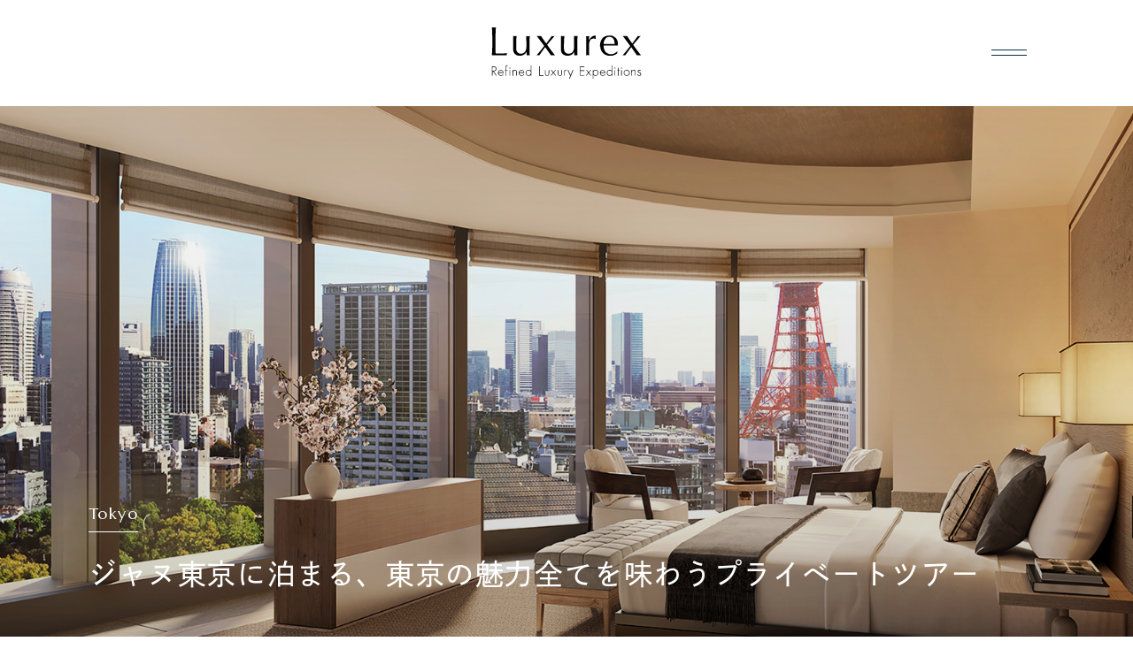

--- FILE ---
content_type: text/html; charset=UTF-8
request_url: https://www.conciergebank.co.jp/luxurex/tour/tokyo/01/index.html
body_size: 6928
content:
<!DOCTYPE html>
<html lang="ja">
  <head>
    <meta charset="UTF-8">
    <meta http-equiv="X-UA-Compatible" content="IE=edge,chrome=1">
    <meta name="viewport" content="width=device-width, initial-scale=1">
    <meta name="description" content="世界で最も人口の多い都市、首都・東京。高層ビルのネオンが光り輝く大都会と古き良き時代の雰囲気を大切に残す下町まで、一言で「東京」と言っても、思い浮かべる景色はそれぞれ違うのではないでしょうか。そんな東京の多彩な魅力を凝縮し、あなただけの特別ツアーをご提案いたします。&lt;br&gt;&lt;br&gt;日本の伝統文化や食文化をあなただけの特別空間で体験いただけるプランもご用意。ご旅行日によってご案内できるツアー内容が異なるので、そこは楽しみにまずはお問合せください。都内観光も、都心上空をチャーターヘリで空中散歩したり、人力車で下町の空気を感じながら浅草の街を巡ったり、ひと味違った楽しみ方をご提案。&lt;br&gt;宿泊は、2024年3月13日麻布台ヒルズにオープンした、アマングループの「ジャヌ」ブランド世界初となる「ジャヌ東京」をご用意。&lt;br&gt;&lt;br&gt;何度訪れても飽きることのない大都市・東京。あなただけの特別な旅をお約束します。">
    <meta name="keywords" content="東京, 都心, 下町, 旅行, オーダーメイド">
    <meta property="og:title" content="Luxurex | フルオーダーメイドの旅行をプロデュース">
    <meta property="og:type" content="website">
    <meta property="og:url" content="https://www.conciergebank.co.jp/luxurex/tour/tokyo/01/">
    <meta property="og:image" content="https://www.conciergebank.co.jp/luxurex/tour/tokyo/01/img/cover.jpg">
    <meta property="og:description" content="世界で最も人口の多い都市、首都・東京。高層ビルのネオンが光り輝く大都会と古き良き時代の雰囲気を大切に残す下町まで、一言で「東京」と言っても、思い浮かべる景色はそれぞれ違うのではないでしょうか。そんな東京の多彩な魅力を凝縮し、あなただけの特別ツアーをご提案いたします。&lt;br&gt;&lt;br&gt;日本の伝統文化や食文化をあなただけの特別空間で体験いただけるプランもご用意。ご旅行日によってご案内できるツアー内容が異なるので、そこは楽しみにまずはお問合せください。都内観光も、都心上空をチャーターヘリで空中散歩したり、人力車で下町の空気を感じながら浅草の街を巡ったり、ひと味違った楽しみ方をご提案。&lt;br&gt;宿泊は、2024年3月13日麻布台ヒルズにオープンした、アマングループの「ジャヌ」ブランド世界初となる「ジャヌ東京」をご用意。&lt;br&gt;&lt;br&gt;何度訪れても飽きることのない大都市・東京。あなただけの特別な旅をお約束します。">
    <meta property="og:site_name" content="Luxurex">
    <title>ジャヌ東京に泊まる、東京の魅力全てを味わうプライベートツアー | Luxurex フルオーダーメイドの旅行をプロデュース</title>
    <link rel="icon" href="../../../img/favicon.ico">
    <link rel="preconnect" href="https://fonts.googleapis.com">
    <link rel="preconnect" href="https://fonts.gstatic.com" crossorigin>
    <link rel="stylesheet" href="https://fonts.googleapis.com/css2?family=EB+Garamond&amp;family=Lato:wght@100;300;400&amp;family=Marcellus&amp;family=Noto+Sans+JP:wght@100;300;400;500;700&amp;display=swap">
    <link rel="stylesheet" href="https://cdn.jsdelivr.net/npm/destyle.css@1.0.15/destyle.css">
    <link rel="stylesheet" href="../../../css/common.css">
    <link rel="stylesheet" href="../../../css/tour-style.css">
    <script src="https://ajax.googleapis.com/ajax/libs/jquery/3.6.0/jquery.min.js"></script>
    <script src="../../../js/script.js"></script>
    <script>
      (function(d) {
          var config = {
              kitId: 'qzb2bnk',
              scriptTimeout: 3000,
              async: true
          },
          h=d.documentElement,t=setTimeout(function(){h.className=h.className.replace(/\bwf-loading\b/g,"")+" wf-inactive";},config.scriptTimeout),tk=d.createElement("script"),f=false,s=d.getElementsByTagName("script")[0],a;h.className+=" wf-loading";tk.src='https://use.typekit.net/'+config.kitId+'.js';tk.async=true;tk.onload=tk.onreadystatechange=function(){a=this.readyState;if(f||a&&a!="complete"&&a!="loaded")return;f=true;clearTimeout(t);try{Typekit.load(config)}catch(e){}};s.parentNode.insertBefore(tk,s)
      })(document);
    </script>
  </head>
</html>
<body>
  <header class="header">
    <div class="header-innner">
      <button class="header-hamburger"><span class="header-hamburger-bar"></span><span class="header-hamburger-bar"></span></button>
      <nav class="header-nav">
        <div class="logo"><a href="../../../index.html"><img src="../../../img/logo.svg" alt="Luxurex"></a></div>
        <div class="nav-grobal-box nav-box"><a class="nav-pc-events" href="../../../index.html#travel">Travel to</a>
          <p class="nav-sp-head nav-sp">Travel to</p>
          <p class="nav-sp-content nav-sp"><a href="../../../index.html#travel">旅のプラン一覧</a></p>
        </div>
        <div class="nav-grobal-box nav-box"><a class="nav-pc-events" href="../../../index.html#about">About us</a>
          <p class="nav-sp-head nav-sp">About us</p>
          <p class="nav-sp-content nav-sp"><a href="../../../index.html#about">Luxurex について</a></p>
        </div>
        <div class="nav-grobal-box nav-box"><a class="nav-pc-events" href="https://www.conciergebank.co.jp/journal/">Overseas</a>
          <p class="nav-sp-head nav-sp">Overseas</p>
          <p class="nav-sp-content nav-sp"><a href="https://www.conciergebank.co.jp/journal/">海外旅行ブログ</a></p>
        </div>
        <div class="change-language"><a href="../../../en/index.html">EN</a><a href="../../../index.html">JA</a></div><a class="induction-contact nav-induction-contact" href="../../../contact/entry/index.html">お問い合わせはこちら</a>
        <div class="nav-sp-content-small nav-sp">
          <p class="nav-sp-content-small-text">規約等</p>
          <ul class="nav-sp-content-small-box">
            <li><a href="../../../privacy/index.html">プライバシーポリシー</a></li>
            <li><a href="../../../terms/index.html">標識・約款</a></li>
          </ul>
        </div>
      </nav>
      <h1 class="logo ja"><a href="../../../index.html"><img src="../../../img/logo.svg" alt="Luxurex"></a></h1>
      <div class="header-side">
        <div class="change-language"><a href="../../../en/index.html">EN</a><a href="../../../index.html">JA</a></div><a class="induction-contact" href="../../../contact/entry/index.html">Contact us</a>
      </div>
    </div>
  </header>
  <div class="cover">
    <picture>
      <source class="cover-img" srcset="img/cover.jpg" media="(min-width: 600px)" type="image/jpg"><img class="cover-img" src="img/cover-sp.jpg" alt="">
    </picture>
    <div class="cover-induction">
      <div class="cover-induction-inner">
        <p class="cover-prefecture">Tokyo</p>
        <h2 class="cover-title cover-title-fonts">ジャヌ東京に泊まる、東京の魅力全てを味わうプライベートツアー</h2>
      </div>
    </div>
  </div>
  <section class="overview">
    <div class="overview-box">
      <h3 class="overview-box-title">東京、多彩な魅力を特別なツアーで</h3>
      <p class="overview-box-text">世界で最も人口の多い都市、首都・東京。高層ビルのネオンが光り輝く大都会と古き良き時代の雰囲気を大切に残す下町まで、一言で「東京」と言っても、思い浮かべる景色はそれぞれ違うのではないでしょうか。そんな東京の多彩な魅力を凝縮し、あなただけの特別ツアーをご提案いたします。<br><br>日本の伝統文化や食文化をあなただけの特別空間で体験いただけるプランもご用意。ご旅行日によってご案内できるツアー内容が異なるので、そこは楽しみにまずはお問合せください。都内観光も、都心上空をチャーターヘリで空中散歩したり、人力車で下町の空気を感じながら浅草の街を巡ったり、ひと味違った楽しみ方をご提案。<br>宿泊は、2024年3月13日麻布台ヒルズにオープンした、アマングループの「ジャヌ」ブランド世界初となる「ジャヌ東京」をご用意。<br><br>何度訪れても飽きることのない大都市・東京。あなただけの特別な旅をお約束します。</p>
    </div>
    <div class="overview-img">
      <div class="overview-img-box"><img src="img/tour-cover01.jpg" alt=""><img src="img/tour-cover02.jpg" alt=""><img src="img/tour-cover03.jpg" alt=""><img src="img/tour-cover04.jpg" alt="">
      </div>
      <div class="overview-img-box"><img src="img/tour-cover01.jpg" alt=""><img src="img/tour-cover02.jpg" alt=""><img src="img/tour-cover03.jpg" alt=""><img src="img/tour-cover04.jpg" alt="">
      </div>
    </div>
  </section>
  <section class="tour-itinerary">
    <div class="tour-itinerary-wrapper">
      <div class="tour-itinerary-box" id="section1">
        <h3>Day 1</h3>
        <ul>
          <li>
            <p class="tour-itinerary-box-head">あなただけの特別プランにご案内</p>
            <p class="tour-itinerary-box-text">“東京の老舗で伝統の江戸提灯を作る”、“伝統的な陶磁器を現代の金継ぎ技術で蘇らせる”……など、どんなプランにご招待できるかはツアー日によって異なります。楽しみにお問合せください。</p>
          </li>
          <li>
            <p class="tour-itinerary-box-head">築地場外市場で購入した新鮮な食材で料理体験</p>
            <p class="tour-itinerary-box-text">日本中から新鮮な魚介類などが集まる築地で食材を探し、その食材を使った料理体験をお楽しみください。ユネスコ無形文化遺産に登録される「和食」を最高の食材と最高の環境で体験しましょう。</p>
          </li>
          <li>
            <p class="tour-itinerary-box-head">銀座でショッピング</p>
            <p class="tour-itinerary-box-text">ニューヨークの五番街やロンドンのオックスフォード・ストリートに匹敵する銀座通り。デパート、ブランドショップ、飲食店などが立ち並ぶ日本を代表するショッピングエリアで優雅なお買い物をお楽しみください。</p>
          </li>
          <li>
            <p class="tour-itinerary-box-head">ジャヌ東京の“タワービュースイート”に宿泊</p>
            <p class="tour-itinerary-box-text">お部屋は105㎡の“タワービュースイート”。プライベートバルコニーからは、象徴的な東京タワーとスカイラインを望み、エレガントで贅沢な滞在をお約束します。</p>
          </li>
        </ul>
        <ul class="tour-itinerary-box-img">
          <li class="modal-open" data-modal="modal1">
            <p>あなただけの特別プラン</p><img src="img/tour-img01.jpg" alt="">
          </li>
          <div class="modal" id="modal1">
            <div class="modal-content modal-content-tour">
              <div class="modal-close modal-close-tour"></div>
              <div class="modal-container modal-tour">
                <div class="modal-tour-box">
                  <div class="modal-tour-image"><img src="img/tour-img01.jpg" alt=""></div>
                  <div class="modal-tour-content">
                    <p class="modal-tour-content-text">あなただけの特別プラン</p>
                    <p class="modal-tour-content-details">東京ならではの特別プランにご招待！<br>たとえば、<br><br>“江戸の伝統工芸お箸つくり体験”<br>“一般には非公開の工房で組紐アクセサリーづくり体験”<br>“東京最古の酒屋で地元の日本酒と伝統的な食事のペアリング”<br>“観世流能楽師によるプライベート公演”<br><br>など、他では体験できないプランを取り揃えております。</p>
                  </div>
                </div>
              </div>
            </div>
          </div>
          <li class="modal-open" data-modal="modal2">
            <p>築地場外市場</p><img src="img/tour-img02.jpg" alt="">
          </li>
          <div class="modal" id="modal2">
            <div class="modal-content modal-content-tour">
              <div class="modal-close modal-close-tour"></div>
              <div class="modal-container modal-tour">
                <div class="modal-tour-box">
                  <div class="modal-tour-image"><img src="img/tour-img02.jpg" alt=""></div>
                  <div class="modal-tour-content">
                    <p class="modal-tour-content-text">築地場外市場</p>
                    <p class="modal-tour-content-details">1935年に正式に東京都中央卸売市場築地本場が誕生して以来、日本中から集まる新鮮な魚介に加え、プロ向けの調理器具や乾物などが手に入る場外市場は、老朽化により場内市場が2018年に豊洲に移転してもなお、多くの人に愛されています。<br>“いい食材を扱うプロが本物にこだわり続ける頑固さ”が今の築地の確固たる価値を作っています。</p>
                  </div>
                </div>
              </div>
            </div>
          </div>
        </ul>
      </div>
      <div class="tour-itinerary-box" id="section2">
        <h3>Day 2</h3>
        <ul>
          <li>
            <p class="tour-itinerary-box-head">都内上空を遊覧飛行</p>
            <p class="tour-itinerary-box-text">チャーターヘリにて約25分の空中散歩をお楽しみください。</p>
          </li>
          <li>
            <p class="tour-itinerary-box-head">浅草観光</p>
            <p class="tour-itinerary-box-text">情緒溢れる浅草の下町を人力車で。日本最古の神谷バーでオリジナルカクテルをお楽しみいただき、日本最古の商店街の1つ・仲見世通りを抜け、東京最古のお寺・浅草寺へご案内いたします。</p>
          </li>
          <li>
            <p class="tour-itinerary-box-head">ジャヌ東京の“タワービュースイート”に宿泊</p>
            <p class="tour-itinerary-box-text">“タワービュースイート”に連泊。自宅のようにくつろげるラグジュアリーな空間で、思い出に残る滞在を。夕食は同ホテルにてご用意いたします。</p>
          </li>
        </ul>
        <ul class="tour-itinerary-box-img">
          <li class="modal-open" data-modal="modal3">
            <p>ジャヌ東京</p><img src="img/tour-img03.jpg" alt="">
          </li>
          <div class="modal" id="modal3">
            <div class="modal-content modal-content-tour">
              <div class="modal-close modal-close-tour"></div>
              <div class="modal-container modal-tour">
                <div class="modal-tour-box">
                  <div class="modal-tour-image"><img src="img/tour-img03.jpg" alt=""></div>
                  <div class="modal-tour-content">
                    <p class="modal-tour-content-text">ジャヌ東京</p>
                    <p class="modal-tour-content-details">2023年11月に開業した麻布台ヒルズの1階〜13階に、2024年3月13日開業した「ジャヌ東京」。<br>サンスクリット語で「魂」を意味する「ジャヌ」は、姉妹ブランド「アマン」のDNAを引き継ぎながら、アマンの心地よい静寂とは対照的に、活気に満ちたエネルギー、遊び心、そして「つながり」をコンセプトに、革新的な独自のホスピタリティをご提供。床から天井までの窓から自然光がふんだんに差し込む122室の客室は、ヨーロッパのエッセンスにタイムレスなアジアのテイストを盛り込んだインテリアで飾られ、明るく開放感のある空間を演出。体験のすべてにおいて新しいスタンダードを確立する8つのレストラン&バー、都内最大級の面積を誇る約4,000㎡のウェルネス&スパなど、大切な人と喜びの瞬間を分かち合うソーシャルエクスペリエンスを通じて、お客さま一人ひとりのウェルビーイングの実現をお手伝いします。<br>世界12カ所で展開予定のジャヌブランドプロジェクトの世界初の拠点として開業した「ジャヌ東京」で、革新と伝統が融合した新時代のラグジュアリーホスピタリティをご体感ください。</p>
                  </div>
                </div>
              </div>
            </div>
          </div>
          <li class="modal-open" data-modal="modal4">
            <p>浅草寺</p><img src="img/tour-img04.jpg" alt="">
          </li>
          <div class="modal" id="modal4">
            <div class="modal-content modal-content-tour">
              <div class="modal-close modal-close-tour"></div>
              <div class="modal-container modal-tour">
                <div class="modal-tour-box">
                  <div class="modal-tour-image"><img src="img/tour-img04.jpg" alt=""></div>
                  <div class="modal-tour-content">
                    <p class="modal-tour-content-text">浅草寺</p>
                    <p class="modal-tour-content-details">628年創建。1400年近い歴史を持ち、源頼朝や徳川家康など、名立たる武将たちも信仰した由緒正しき都内最古のお寺。<br>ご本尊・聖観世音菩薩は、浅草寺の開祖である勝海上人のお告げにより「絶対秘仏」として今日に至るまで寺の住職でさえその姿を見たことがないとも言われ、そのご利益か、幾度もの火災や戦火からもその都度復興を遂げています。日本の歴史と共に歩んできた浅草寺は知れば知るほど興味深い、東京のシンボルの1つです。</p>
                  </div>
                </div>
              </div>
            </div>
          </div>
        </ul>
      </div>
      <div class="tour-itinerary-box" id="section3">
        <h3>Day 3</h3>
        <ul>
          <li>
            <p class="tour-itinerary-box-head">専用車にて東京駅へ</p>
          </li>
          <li>
            <p class="tour-itinerary-box-head">ツアー終了</p>
            <p class="tour-itinerary-box-text">東京駅にて2泊3日のツアーが終了です。<br>ご紹介した行程はあくまで一例。ご希望に沿って、あなただけのツアーにアレンジいたします。</p>
          </li>
        </ul>
      </div>
    </div>
    <aside class="tour-itinerary-nav">
      <ul>
        <li class="tour-itinerary-nav-text"><a class="nav-button" href="#section1"><span>Day</span>1</a></li>
        <li class="tour-itinerary-nav-text"><a class="nav-button" href="#section2"><span>Day</span>2</a></li>
        <li class="tour-itinerary-nav-text"><a class="nav-button" href="#section3"><span>Day</span>3</a></li>
      </ul><a class="contact-button" href="../../../contact/entry/index.html"> ツアーのお問い合わせ</a><a class="contact-tel" href="tel:03-6434-0329">
        <p class="contact-button-tel-text">お電話</p>
        <p class="contact-button-tel-num">03-6434-0329</p></a>
    </aside>
  </section>
  <div class="contact gradient" id="contact">
    <div class="contact-box">
      <p class="contact-title title-ja">さあ、あなただけの特別な旅へ</p>
      <p class="contact-text">ご紹介した行程はあくまで一例。<br><span class="pg1"></span>ご希望に沿って、あなただけのツアーにアレンジいたします。<span class="pg2"></span>お気軽にご相談ください。</p><a class="contact-button" href="../../../contact/entry/index.html">Contact Us</a>
    </div>
  </div>
  <footer>
    <div class="footer-wrapper"><a href="../../../index.html"><img class="footer-logo" src="../../../img/logo-white.svg" alt="Luxurex Refined Luxury Expeditions"></a>
      <div class="footer-contents-wrapper">
        <div class="footer-contents-box">
          <p class="footer-contents-title">Travel to</p>
          <input class="footer-button" type="checkbox" id="footer-button01">
          <label class="footer-button-label" for="footer-button01">Travel to</label>
          <ul class="footer-contents">
            <li><a href="../../../index.html#travel">旅のプラン一覧</a></li>
          </ul>
        </div>
        <div class="footer-contents-box">
          <p class="footer-contents-title">About us</p>
          <input class="footer-button" type="checkbox" id="footer-button02">
          <label class="footer-button-label" for="footer-button02">About us</label>
          <ul class="footer-contents">
            <li><a href="../../../index.html#about">Luxurex について</a></li>
            <li><a href="https://www.conciergebank.co.jp/">運営会社</a></li>
          </ul>
        </div>
        <div class="footer-contents-box">
          <p class="footer-contents-title">Overseas</p>
          <input class="footer-button" type="checkbox" id="footer-button03">
          <label class="footer-button-label" for="footer-button03">Overseas</label>
          <ul class="footer-contents">
            <li><a href="https://www.conciergebank.co.jp/journal/">海外旅行ブログ</a></li>
          </ul>
        </div>
        <div class="footer-contents-box">
          <p class="footer-contents-title">Others</p>
          <input class="footer-button" type="checkbox" id="footer-button04">
          <label class="footer-button-label" for="footer-button04">Others</label>
          <ul class="footer-contents">
            <li><a href="../../../privacy/index.html">プライバシーポリシー</a></li>
            <li><a href="../../../terms/index.html">標識・約款</a></li>
          </ul>
        </div>
      </div><small class="copyright">©ConciergeBANK CO.,LTD</small>
    </div>
  </footer>
</body>

--- FILE ---
content_type: text/css
request_url: https://www.conciergebank.co.jp/luxurex/css/common.css
body_size: 3744
content:
:root {
  --font-regular: "Lato", "Noto Sans JP", sans-serif;
  --font-lato: "Lato", sans-serif;
  --font-marsellus: "Marcellus", serif;
  --font-notosans: "Noto Sans JP", sans-serif;
  --font-garamond: "EB Garamond", serif;
  --font-futura: "futura-pt", sans-serif;
  --font-shueigo: "dnp-shuei-gothic-gin-std", sans-serif;
  --color-main: #0C2F48;
  --color-text-dark: #111;
  --color-text-derker: #333;
  --color-text-lighter: #666;
  --color-text-error: #D05B41;
  --spacing-marsellus: 0.1em;
  --width-max: 1920px;
  --padding-width-container: 120px;
  --padding-width-container-tab: 40px;
}

* {
  line-break: strict;
}

body {
  counter-reset: number 0;
  font-family: var(--font-regular);
  -webkit-animation: fadeIn 1.2s ease 0s 1 normal;
  animation: fadeIn 1.2s ease 0s 1 normal;
  word-spacing: 0.1em;
}

i {
  font-family: "Lato", sans-serif;
  font-style: italic;
}

@keyframes fadeIn {
  0% {
    opacity: 0;
  }
  100% {
    opacity: 1;
  }
}
@-webkit-keyframes fadeIn {
  0% {
    opacity: 0;
  }
  100% {
    opacity: 1;
  }
}
img {
  width: 100%;
  max-width: 100%;
}

.title-ja {
  font-family: "dnp-shuei-gothic-gin-std", sans-serif;
  font-weight: 500;
  font-style: normal;
  letter-spacing: 0.12em;
}

.title-en {
  font-family: "futura-pt", sans-serif;
  font-weight: 400;
  font-style: normal;
  letter-spacing: 0.025em;
}

.fade {
  opacity: 0;
  transform: translateY(20px);
  transition: opacity 1.5s, transform 1s;
}
.fade.active {
  opacity: 1;
  transform: translateY(0px);
}

@keyframes gradient {
  0% {
    background-position: 0% 0%;
  }
  50% {
    background-position: 100% 50%;
  }
  100% {
    background-position: 0% 50%;
  }
}
.gradient {
  background: radial-gradient(at 51% 75%, hsl(24, 8%, 91%) 0px, transparent 50%), radial-gradient(at 38% 21%, hsl(17, 9%, 88%) 0px, transparent 50%), radial-gradient(at 71% 100%, hsl(22, 52%, 76%) 0px, transparent 50%), radial-gradient(at 93% 87%, hsl(21, 34%, 66%) 0px, transparent 50%), radial-gradient(at 97% 54%, hsl(0, 17%, 89%) 0px, transparent 50%), radial-gradient(at 33% 52%, hsl(17, 35%, 68%) 0px, transparent 50%), radial-gradient(at 100% 3%, hsl(15, 80%, 98%) 0px, transparent 50%), radial-gradient(at 69% 0%, hsl(4, 49%, 93%) 0px, transparent 50%), radial-gradient(at 71% 19%, hsl(19, 33%, 86%) 0px, transparent 50%), radial-gradient(at 20% 19%, hsl(11, 100%, 99%) 0px, transparent 50%);
  background-size: 300% 300%;
  animation: gradient 8s ease infinite;
}

/* breakpoints */
/* vw-font-size */
/* link-style */
/* border-style */
.header {
  width: 100%;
  height: 120px;
  text-align: center;
  display: flex;
  justify-content: center;
  font-family: var(--font-marsellus);
  letter-spacing: var(--spacing-marsellus);
  margin: auto;
  position: sticky;
  top: 0;
  background-color: white;
  z-index: 90;
  transition: all 0.3s;
}
@media screen and (max-width: 1024px) {
  .header {
    padding: 32px var(--padding-width-container-tab);
    justify-content: center;
    position: sticky;
    top: 0;
    z-index: 100;
    background-color: white;
  }
}
@media screen and (max-width: 600px) {
  .header {
    padding: 4px 24px 0;
    height: 84px;
  }
}
.header-innner {
  max-width: 1920px;
  display: flex;
  align-items: center;
  justify-content: space-between;
  width: 100%;
  padding: 0 120px;
}
@media screen and (max-width: 1280px) {
  .header-innner {
    justify-content: center;
  }
}
@media screen and (max-width: 600px) {
  .header-innner {
    padding: 0;
  }
}
.header.is-show {
  height: 90px;
  border-bottom: 1px solid rgba(12, 47, 72, 0.08);
}
@media screen and (max-width: 1024px) {
  .header.is-show {
    height: 80px;
  }
}
@media screen and (max-width: 600px) {
  .header.is-show {
    height: 70px;
  }
}
.header.is-show h1.logo {
  width: 140px;
  transition: all 0.3s;
}
@media screen and (max-width: 600px) {
  .header.is-show h1.logo {
    width: 26vw;
  }
}
.header.is-show .header-hamburger-bar {
  width: 36px;
}
.header.is-show .induction-contact {
  font-size: 14px;
  transition: all 0.3s;
}
.header-hamburger {
  display: none;
  position: absolute;
  right: 24px;
  z-index: 100;
}
@media screen and (max-width: 1280px) {
  .header-hamburger {
    display: block;
    right: 120px;
  }
}
@media screen and (max-width: 1024px) {
  .header-hamburger {
    right: 24px;
  }
}
.header-hamburger-bar {
  display: block;
  background-color: var(--color-main);
  height: 1px;
  width: 40px;
  position: relative;
  top: 0;
  right: 0;
  transition: all 0.3s;
}
.header-hamburger-bar:nth-of-type(1) {
  top: -3px;
}
.header-hamburger-bar:nth-of-type(2) {
  top: 2px;
}
.header-hamburger.active .header-hamburger-bar:nth-of-type(1) {
  top: 50%;
  transform: translateY(-50%) rotate(45deg);
}
.header-hamburger.active .header-hamburger-bar:nth-of-type(2) {
  top: 50%;
  transform: translateY(-50%) rotate(-45deg);
}
.header-nav {
  display: flex;
  gap: 40px;
  font-size: 18px;
}
@media screen and (max-width: 1280px) {
  .header-nav {
    visibility: hidden;
    opacity: 0;
    flex-direction: column;
    width: 100vw;
    max-width: 100vw;
    gap: 0;
    font-size: 16px;
    position: fixed;
    top: 0;
    left: 0;
    right: 0;
    bottom: 0;
    z-index: 99;
    background-color: white;
    height: 100vh;
    padding: 60px;
    overflow-y: scroll;
    transition: all 0.3s;
  }
}
@media screen and (max-width: 600px) {
  .header-nav {
    padding: 32px;
  }
}
.header-nav .induction-contact {
  display: none;
}
@media screen and (max-width: 1280px) {
  .header-nav .induction-contact {
    display: block;
    margin-bottom: 40px;
    font-family: var(--font-notosans);
    font-size: 14px;
  }
}
.header-nav .logo {
  margin-left: 0;
  padding-bottom: 60px;
  display: none;
}
@media screen and (max-width: 1280px) {
  .header-nav .logo {
    display: block;
  }
}
@media screen and (max-width: 600px) {
  .header-nav .logo {
    padding-bottom: 42px;
  }
}
.header-nav.active {
  visibility: visible;
  opacity: 1;
  transition: 0.3s;
}
.header-side {
  display: flex;
  align-items: center;
}
@media screen and (max-width: 1280px) {
  .header-side {
    display: none;
  }
}

.change-language {
  margin-right: 32px;
}
.change-language a::after {
  content: "";
  display: inline-block;
  width: 1px;
  height: 16px;
  background: #ccc;
  margin-left: 16px;
  margin-right: 16px;
  margin-top: -3px;
  vertical-align: middle;
}
.change-language a:last-of-type::after {
  display: none;
}

.header-nav .change-language {
  display: none;
}
@media screen and (max-width: 1280px) {
  .header-nav .change-language {
    display: block;
    margin-right: 0;
    margin-bottom: 24px;
  }
}

.logo {
  width: 170px;
}
@media screen and (max-width: 1024px) {
  .logo {
    margin-left: 0;
    width: 26.15vw;
    max-width: 180px;
  }
}
@media screen and (max-width: 600px) {
  .logo {
    width: 40vw;
    max-width: 140px;
  }
}
.logo.ja {
  margin-right: 36px;
}
@media screen and (max-width: 1280px) {
  .logo.ja {
    margin-right: 0;
  }
}

@media screen and (max-width: 1024px) {
  .induction-contact {
    display: none;
  }
}

.induction-contact {
  font-size: 16px;
  padding: 14px 16px;
  background-color: var(--color-main);
  color: white;
}
@media screen and (max-width: 1024px) {
  .induction-contact {
    font-size: 16px;
  }
}
@media screen and (max-width: 600px) {
  .induction-contact {
    display: none;
  }
}

.nav-grobal-box .nav-pc-events {
  font-size: 18px;
  color: var(--color-main);
  font-family: var(--font-marsellus);
}
@media screen and (max-width: 1280px) {
  .nav-grobal-box .nav-pc-events {
    display: none;
  }
}
.nav-sp {
  display: none;
}
@media screen and (max-width: 1280px) {
  .nav-sp {
    display: block;
  }
}
.nav-sp-head {
  margin-bottom: 12px;
  font-size: 20px;
  color: var(--color-main);
}
.nav-sp-content {
  font-family: var(--font-notosans);
  font-weight: 400;
  color: var(--color-text-lighter);
  font-size: 16px;
}
@media screen and (max-width: 1280px) {
  .nav-sp-content-small {
    font-family: var(--font-notosans);
    color: var(--color-text-lighter);
    display: flex;
    flex-direction: column;
    justify-content: left;
    gap: 16px;
    text-align: left;
  }
}
@media screen and (max-width: 1280px) {
  .nav-sp-content-small-text {
    font-weight: 500;
    font-size: 12px;
  }
}
@media screen and (max-width: 1280px) {
  .nav-sp-content-small-box {
    display: flex;
    gap: 8px;
    flex-direction: column;
    font-size: 12px;
    font-weight: 300;
    margin-bottom: 32px;
  }
  .nav-sp-content-small-box a {
    display: inline-block;
  }
}
@media screen and (max-width: 1280px) {
  .nav-box {
    border-bottom: 1px solid rgba(12, 47, 72, 0.2);
    text-align: left;
    margin-bottom: 40px;
    padding-bottom: 16px;
  }
}
@media screen and (max-width: 600px) {
  .nav-box {
    margin-bottom: 28px;
  }
}
.nav-box ul {
  display: none;
}
@media screen and (max-width: 1024px) {
  .nav-box ul {
    display: flex;
    flex-direction: column;
  }
}
.nav-box a {
  display: block;
  padding: 8px 0;
  font-family: var(--font-notosans);
  font-weight: 400;
  color: var(--color-text-lighter);
  font-size: 16px;
}
@media screen and (max-width: 600px) {
  .nav-box a {
    font-size: 14px;
  }
}

/* breakpoints */
/* vw-font-size */
/* link-style */
/* border-style */
.contact {
  padding: 100px 0;
  /*background: url(../img/bg-and-cover.jpg) center;*/
  /*background-size: cover;*/
}

.contact-box {
  width: 100%;
  margin: auto;
  text-align: center;
  color: var(--color-main);
}

.contact-title {
  font-size: 24px;
  padding-bottom: 20px;
}
.contact-title.title-en {
  font-family: var(--font-marsellus);
  font-size: 26px;
  line-height: 1.3;
}

.contact-text {
  font-size: 14px;
  line-height: 1.8;
  letter-spacing: 0.075em;
  padding-bottom: 36px;
}

.contact-text.en {
  letter-spacing: 0.025em;
  line-height: 1.5;
}

.contact-button {
  display: inline-block;
  padding: 20px 0;
  width: 400px;
  background-color: var(--color-main);
  color: white;
  font-family: var(--font-marsellus);
  font-size: 18px;
  letter-spacing: 0.08em;
}

.pg2 {
  display: block;
}

@media screen and (max-width: 1024px) {
  .contact-title {
    font-size: 2.92vw;
  }
  .contact-text {
    font-size: 1.7vw;
  }
}
@media screen and (max-width: 600px) {
  .contact {
    padding: 80px 0 70px;
  }
  .contact-box {
    padding: 0 24px;
  }
  .contact-title {
    font-size: 5.12vw;
  }
  .contact-text {
    font-size: 3.2vw;
  }
  .contact-text span {
    display: block;
  }
  .contact-button {
    width: 100%;
  }
  .contact-text span.pg1,
  .contact-text span.pg2 {
    display: inline-block;
  }
}
footer {
  background-color: var(--color-main);
  padding: 70px 60px;
  color: white;
  position: relative;
}

.footer-wrapper {
  max-width: 1600px;
  width: 100%;
  margin: auto;
  display: flex;
  justify-content: space-between;
  align-items: start;
}

.footer-logo {
  width: 180px;
}

.footer-contents-wrapper {
  display: flex;
  flex-direction: column;
  gap: 28px;
  max-width: 600px;
}

.footer-contents-title {
  font-family: var(--font-marsellus);
  font-size: 18px;
  letter-spacing: 0.08em;
  min-width: 240px;
}

.footer-button,
.footer-button-label {
  display: none;
}

.footer-contents-box {
  padding-left: 70px;
  display: flex;
  align-items: baseline;
}

.footer-contents {
  display: flex;
  flex-direction: column;
  gap: 12px;
}

.footer-contents.wrap {
  display: flex;
  flex-direction: column;
}

.footer-contents li {
  font-weight: 400;
  letter-spacing: 0.08em;
  color: rgba(255, 255, 255, 0.7);
  font-size: 13px;
}

.copyright {
  font-size: 11px;
  position: absolute;
  bottom: 72px;
  font-family: var(--font-lato);
  letter-spacing: 0.1em;
  opacity: 0.4;
}

@media screen and (max-width: 1024px) {
  footer {
    padding: 70px 60px;
  }
  .footer-wrapper {
    flex-direction: column;
    align-items: center;
  }
  .footer-logo {
    padding-bottom: 48px;
  }
  .footer-contents-box {
    width: 100%;
    flex-direction: column;
    padding-left: 0;
    align-items: center;
    gap: 12px;
  }
  .footer-contents-wrapper {
    width: 100%;
    gap: 48px;
    align-items: center;
  }
  .footer-contents-wrapper .footer-contents-box:nth-of-type(3) {
    gap: 12px;
  }
  .footer-contents-title-box {
    border-bottom: 1px solid rgba(255, 255, 255, 0.3);
    width: 100%;
    display: flex;
    justify-content: space-between;
    align-items: center;
    padding-bottom: 16px;
  }
  .footer-contents-title {
    font-size: 2.79vw;
    padding-left: 4px;
    text-align: center;
  }
  .footer-contents {
    gap: 0;
    padding-left: 4px;
  }
  .footer-contents li {
    font-size: 1.51vw;
    text-align: center;
    padding: 4px 0;
  }
  .copyright {
    position: relative;
    bottom: 0;
    padding-top: 40px;
  }
}
@media screen and (max-width: 600px) {
  footer {
    padding: 60px 24px 28px;
  }
  .footer-logo {
    width: 130px;
  }
  .footer-contents-wrapper {
    gap: 12px;
  }
  .footer-contents-title {
    display: none;
  }
  .footer-button {
    display: none;
  }
  .footer-button-label {
    cursor: pointer;
    display: block;
    font-family: var(--font-marsellus);
    font-size: 4.1vw;
    letter-spacing: 0.08em;
    width: 100%;
    position: relative;
    border-bottom: 1px solid rgba(255, 255, 255, 0.4);
    padding-bottom: 10px;
    padding-left: 4px;
  }
  .footer-button-label::after {
    content: "";
    display: inline-block;
    background: url(../img/button-footer.svg);
    width: 24px;
    height: 24px;
    position: absolute;
    right: 0;
  }
  .footer-button:checked + label::after {
    content: "";
    display: inline-block;
    background: url(../img/button-footer-close.svg);
    width: 24px;
    height: 24px;
    position: absolute;
    right: 0;
    top: -3px;
  }
  .footer-contents {
    display: grid;
    grid-template-columns: 1fr 1fr;
    width: 100%;
    margin: 0;
    padding: 0;
    margin-bottom: 1px;
  }
  .footer-contents-wrapper .footer-contents-box:nth-of-type(3) {
    gap: 12px;
  }
  .footer-contents li {
    font-size: 3.07vw;
    height: 0;
    padding-left: 4px;
    overflow-y: hidden;
    opacity: 0;
    transition: padding-bottom 0.5s ease-out, opacity 0.2s ease-out;
    text-align: left;
  }
  .footer-button:checked ~ .footer-contents li {
    height: auto;
    opacity: 1;
    padding-bottom: 16px;
    text-align: left;
  }
  .copyright {
    padding-top: 60px;
  }
}
/* breakpoints */
/* vw-font-size */
/* link-style */
/* border-style */
.lower-sec-regular {
  width: 100%;
  max-width: 980px;
  padding: 0 60px;
  margin: auto;
}
@media screen and (max-width: 600px) {
  .lower-sec-regular {
    padding: 0 32px;
    margin-bottom: 60px;
  }
}
.lower-sec-regular .side {
  margin-top: 20px;
}
@media screen and (max-width: 600px) {
  .lower-sec-regular .side {
    margin-top: 16px;
  }
}
.lower-sec-regular .side.en {
  letter-spacing: 0.08em;
}
.lower-cover-wrapper {
  padding: 120px 0;
  margin-bottom: 80px;
  background: url(../img/bg-and-cover.jpg) center;
  background-size: cover;
  color: var(--color-main);
}
@media screen and (max-width: 1024px) {
  .lower-cover-wrapper {
    margin-bottom: 60px;
    padding: 80px 0;
  }
}
@media screen and (max-width: 600px) {
  .lower-cover-wrapper .lower-sec-regular {
    margin-bottom: 0;
  }
}
.lower-cover-wrapper h2 {
  font-family: var(--font-marsellus);
  font-size: 52px;
  letter-spacing: 0.05em;
}
@media screen and (max-width: 1024px) {
  .lower-cover-wrapper h2 {
    font-size: 42px;
  }
}
@media screen and (max-width: 600px) {
  .lower-cover-wrapper h2 {
    font-size: 8.2051282051vw;
  }
}
.lower-cover-wrapper h2 span {
  display: block;
  font-size: 32px;
  margin-top: 16px;
}
.lower-cover-wrapper p {
  font: var(--font-shueigo);
  font-size: 16px;
  letter-spacing: 0.125em;
}
@media screen and (max-width: 1024px) {
  .lower-cover-wrapper p {
    font-size: 14px;
  }
}
@media screen and (max-width: 600px) {
  .lower-cover-wrapper p {
    font-size: 3.0769230769vw;
  }
}

--- FILE ---
content_type: text/css
request_url: https://www.conciergebank.co.jp/luxurex/css/tour-style.css
body_size: 4173
content:
/* breakpoints */
/* vw-font-size */
/* link-style */
/* border-style */
/* breakpoints */
/* vw-font-size */
/* link-style */
/* border-style */
.modal {
  display: none;
  position: fixed;
  z-index: 9999;
  left: 0;
  top: 0;
  width: 100%;
  height: 100%;
  overflow: auto;
  background-color: rgba(255, 255, 255, 0.85);
  transition: all 1s ease-in-out;
  color: var(--color-text-derker);
}
@media screen and (max-width: 600px) {
  .modal {
    background-color: white;
  }
}
.modal-open {
  cursor: pointer;
}
.modal-content {
  background-color: white;
  overflow-y: scroll;
  width: 100%;
  max-width: 830px;
  max-height: 620px;
  position: absolute;
  top: 0;
  left: 0;
  right: 0;
  bottom: 0;
  margin: auto;
  animation: show 0.6s linear 0s;
  border: 1px solid #C8C8C8;
  border-radius: 8px;
  padding: 32px;
}
@media screen and (max-width: 900px) {
  .modal-content {
    max-width: calc(100vw - 80px);
    max-height: 680px;
  }
}
@media screen and (max-width: 700px) {
  .modal-content {
    padding: 32px 40px 40px;
  }
}
@media screen and (max-width: 600px) {
  .modal-content {
    padding: 0 24px 24px;
    border: none;
    max-width: 100vw;
    max-height: 100%;
    overflow-y: visible;
    top: 0;
    left: 0;
    transform: none;
    position: unset;
  }
}
.modal-close {
  display: inline-block;
  position: sticky;
  width: 24px;
  height: 24px;
  padding: 16px;
  top: 0;
  left: 100%;
  background: url(../img/button-close.svg) center no-repeat;
  background-size: 28px;
}
@media screen and (max-width: 600px) {
  .modal-close {
    top: 24px;
    z-index: 99;
  }
}
.modal-close:hover, .modal-close:focus {
  text-decoration: none;
  cursor: pointer;
}
.modal-container {
  padding: 0 0 40px;
}
@media screen and (max-width: 700px) {
  .modal-container {
    padding: 0 0 60px;
  }
}
@media screen and (max-width: 600px) {
  .modal-container {
    padding: 0 0 60px;
  }
}

@keyframes show {
  from {
    opacity: 0;
  }
  to {
    opacity: 1;
  }
}
/*
=================================
Top
=================================
*/
.modal-open.title-en {
  font-family: var(--font-marsellus);
}
.modal-map-main {
  display: flex;
  gap: 40px;
  align-items: center;
  padding: 0;
}
@media screen and (max-width: 700px) {
  .modal-map-main {
    flex-direction: column;
  }
}
.modal-map-main-prefecture {
  min-width: 240px;
  position: relative;
  display: flex;
  justify-content: center;
}
.modal-map-main-prefecture p {
  font-size: 13px;
  font-family: var(--font-shueigo);
  color: var(--color-main);
  font-weight: 500;
  letter-spacing: 0.2em;
  display: flex;
  flex-direction: column;
  text-align: center;
  gap: 10px;
  position: absolute;
  top: 50%;
  left: 50%;
  transform: translate(-50%, -50%);
  padding-top: 20px;
}
.modal-map-main-prefecture p span {
  font-family: var(--font-marsellus);
  font-size: 36px;
  letter-spacing: 0.05em;
}
.modal-map-main-text {
  font-size: 14px;
  line-height: 1.8;
  letter-spacing: 0.025em;
}
.modal-map-main-text.en {
  line-height: 1.7;
}
.modal-map-appendix {
  padding: 48px 32px 12px;
}
@media screen and (max-width: 900px) {
  .modal-map-appendix {
    padding: 0;
    padding-top: 48px;
  }
}
.modal-map-appendix-season {
  display: flex;
  flex-direction: column;
  gap: 12px;
}
.modal-map-appendix-season-box {
  display: flex;
}
@media screen and (max-width: 600px) {
  .modal-map-appendix-season-box {
    flex-direction: column;
    gap: 10px;
  }
}
.modal-map-appendix-season-box-head {
  font-family: var(--font-marsellus);
  font-size: 18px;
  color: var(--color-main);
  letter-spacing: 0.05em;
  min-width: 90px;
  margin-right: 20px;
  border-right: 1px solid rgba(12, 47, 72, 0.2);
}
@media screen and (max-width: 600px) {
  .modal-map-appendix-season-box-head {
    border: none;
  }
}
.modal-map-appendix-season-box-text {
  font-family: var(--font-notosans);
  color: var(--color-text-derker);
  font-size: 13px;
  letter-spacing: 0.025em;
}
.modal-map-appendix-season-box-text li {
  display: inline-block;
  line-height: 1.6;
}
.modal-map-appendix-general {
  padding: 40px 32px 0;
}
@media screen and (max-width: 900px) {
  .modal-map-appendix-general {
    padding: 40px 0 0;
  }
}
.modal-map-appendix-general-head {
  font-size: 18px;
  font-family: var(--font-marsellus);
  color: var(--color-main);
  letter-spacing: 0.05em;
  position: relative;
  display: inline-block;
  padding: 0 12px;
  margin-bottom: 12px;
}
.modal-map-appendix-general-head::before, .modal-map-appendix-general-head::after {
  content: "";
  display: inline-block;
  width: 4px;
  height: 4px;
  background-color: var(--color-main);
  border-radius: 50%;
  position: absolute;
  top: 50%;
  transform: translateY(-50%);
}
.modal-map-appendix-general-head::before {
  left: 0;
}
.modal-map-appendix-general-head::after {
  right: 0;
}
.modal-map-appendix-general-list {
  font-size: 13px;
  letter-spacing: 0.05em;
  padding-bottom: 8px;
  line-height: 1.6;
  display: flex;
  flex-direction: column;
  gap: 2px;
}
.modal-map-appendix-general-list a {
  text-decoration: underline;
  color: var(--color-main);
}
.modal-map-appendix-general-list a::after {
  content: "";
  display: inline-block;
  background: url(../img/icon-arrow-color.svg) no-repeat center -2px;
  width: 20px;
  height: 8px;
  margin-left: 8px;
}
.modal-map-appendix-general-list-text {
  display: inline-block;
}
.modal-map-appendix-general-list-text:first-of-type {
  padding: 0;
  margin: 0;
  border: none;
}
.modal-map-appendix-general-list-notice {
  display: block;
  color: var(--color-text-lighter);
  font-size: 12px;
  line-height: 1.4;
}

#modal2 .modal-map-main-prefecture img {
  width: 80%;
}

#modal6 .modal-map-main-prefecture img {
  width: 70%;
}

/*
=================================
Tour
=================================
*/
.modal-open p small {
  display: inline-block;
  margin-left: 16px;
  opacity: 0.8;
}
.modal-close-tour {
  z-index: 99;
  background: url(../img/button-close.svg) center no-repeat;
  background-size: 32px;
}
@media screen and (max-width: 900px) {
  .modal-close-tour {
    top: 60px;
    left: calc(100% - 80px);
  }
}
@media screen and (max-width: 600px) {
  .modal-close-tour {
    top: 20px;
    left: calc(100% - 60px);
    background: url(../img/button-close-white.svg) center no-repeat;
    background-size: 24px;
  }
}
.modal-content-tour {
  height: auto;
  max-width: 100%;
  max-height: 100%;
  padding: 80px;
}
@media screen and (max-width: 900px) {
  .modal-content-tour {
    width: 100vw;
    max-width: 100vw;
    height: 100vh;
    max-height: 100vh;
    padding: 0;
  }
}
.modal-tour {
  display: flex;
  align-items: center;
  gap: 32px;
  padding: 0;
  color: var(--color-text-derker);
  font-size: 13px;
  line-height: 1.8;
  letter-spacing: 0.05em;
  position: absolute;
  padding: 80px;
  top: 0;
  left: 0;
  height: 100%;
}
@media screen and (max-width: 600px) {
  .modal-tour {
    align-items: flex-start;
    padding: 0;
  }
}
.modal-tour img {
  min-width: 386px;
}
@media screen and (max-width: 600px) {
  .modal-tour img {
    width: 100%;
    min-width: 100%;
  }
}
.modal-tour-box {
  display: flex;
  gap: 60px;
}
@media screen and (max-width: 1024px) {
  .modal-tour-box {
    flex-direction: column;
    gap: 48px;
  }
}
@media screen and (max-width: 600px) {
  .modal-tour-box {
    gap: 0;
  }
}
.modal-tour-image {
  width: 60%;
}
@media screen and (max-width: 1024px) {
  .modal-tour-image {
    width: 100%;
  }
}
@media screen and (max-width: 600px) {
  .modal-tour-image {
    position: relative;
  }
  .modal-tour-image::before {
    content: "";
    width: 100%;
    height: 100%;
    display: block;
    background: linear-gradient(0deg, rgba(0, 0, 0, 0) 0%, rgba(0, 0, 0, 0.1) 50%, rgba(0, 0, 0, 0.4) 100%);
    position: absolute;
  }
}
.modal-tour-image img {
  aspect-ratio: 4/3;
  object-fit: cover;
}
@media screen and (max-width: 1024px) {
  .modal-tour-image img {
    aspect-ratio: 16/9;
  }
}
@media screen and (max-width: 600px) {
  .modal-tour-image img {
    aspect-ratio: 4/3;
  }
}
.modal-tour-content {
  display: flex;
  flex-direction: column;
  gap: 40px;
  width: 50%;
  padding-top: 40px;
}
@media screen and (max-width: 1024px) {
  .modal-tour-content {
    flex-direction: column;
    padding-top: 0;
    width: 100%;
  }
}
@media screen and (max-width: 600px) {
  .modal-tour-content {
    padding: 32px;
    gap: 32px;
  }
}
.modal-tour-content small {
  display: block;
  line-height: 1.5;
}
.modal-tour-content-text {
  font-size: 20px;
  color: var(--color-main);
  font-family: var(--font-shueigo);
  font-weight: 500;
  letter-spacing: 0.05em;
  line-height: 1.5;
}
.modal-tour-content-text::after {
  content: "";
  width: 36px;
  height: 1px;
  background-color: var(--color-main);
  display: block;
  margin-top: 16px;
}
.modal-tour-content-details {
  letter-spacing: 0.025em;
}

.cover {
  width: 100%;
  height: 616px;
  position: relative;
}
@media screen and (max-width: 600px) {
  .cover {
    height: 460px;
  }
}
.cover::before {
  content: "";
  display: block;
  width: 100%;
  height: 100%;
  background: linear-gradient(0deg, rgba(0, 0, 0, 0.2) 0%, rgba(0, 0, 0, 0.1) 50%, rgba(0, 0, 0, 0) 100%);
  position: absolute;
  top: 0;
  left: 0;
  z-index: 0;
}
.cover-img {
  object-fit: cover;
  width: 100%;
  height: 100%;
  position: absolute;
  z-index: -1;
}
.cover-induction {
  bottom: 0;
  color: white;
  position: relative;
  max-width: 1200px;
  height: 100%;
  margin: auto;
}
.cover-induction-inner {
  position: absolute;
  bottom: 60px;
  padding: 0 120px 0 60px;
}
@media screen and (max-width: 1024px) {
  .cover-induction-inner {
    padding: 0 60px;
    bottom: 40px;
  }
}
@media screen and (max-width: 600px) {
  .cover-induction-inner {
    padding: 0 24px;
    bottom: 36px;
  }
}
.cover-prefecture {
  font-family: var(--font-marsellus);
  letter-spacing: 0.08em;
  font-size: 18px;
  padding-bottom: 10px;
  margin-bottom: 20px;
  border-bottom: 1px solid white;
  display: inline-block;
}
@media screen and (max-width: 600px) {
  .cover-prefecture {
    font-size: 3.5897435897vw;
  }
}
.cover-title {
  font-size: 32px;
  letter-spacing: 0.05em;
  line-height: 1.7;
}
.cover-title.en {
  line-height: 1.5;
}
@media screen and (max-width: 600px) {
  .cover-title.en {
    font-size: 5.1282051282vw;
  }
}
@media screen and (max-width: 600px) {
  .cover-title {
    font-size: 5.1282051282vw;
  }
}
.cover-title-fonts {
  font-family: "Lato", "dnp-shuei-gothic-gin-std", "Noto Sans JP", sans-serif;
}

.overview {
  width: 100%;
  margin: auto;
  color: var(--color-text-derker);
}
.overview-box {
  max-width: 900px;
  padding: 100px 60px 120px;
  margin: auto;
}
@media screen and (max-width: 1024px) {
  .overview-box {
    padding: 100px 80px 120px;
  }
}
@media screen and (max-width: 600px) {
  .overview-box {
    padding: 60px 40px 70px;
  }
}
.overview-box small {
  display: block;
  line-height: 1.5;
}
.overview-box-title {
  font-size: 24px;
  padding-bottom: 50px;
  font-family: "Lato", "dnp-shuei-gothic-gin-std", "Noto Sans JP", sans-serif;
  letter-spacing: 0.05em;
  line-height: 1.4;
}
@media screen and (max-width: 600px) {
  .overview-box-title.en {
    line-height: 1.4;
  }
}
@media screen and (max-width: 600px) {
  .overview-box-title {
    font-size: 4.6153846154vw;
    line-height: 1.6;
    padding-bottom: 24px;
  }
}
.overview-box-title::before {
  content: "Overview";
  display: block;
  font-family: var(--font-futura);
  font-size: 24px;
  letter-spacing: 0.04em;
  color: var(--color-main);
  padding-bottom: 32px;
}
@media screen and (max-width: 600px) {
  .overview-box-title::before {
    font-size: 4.1025641026vw;
    padding-bottom: 24px;
  }
}
.overview-box-text {
  font-size: 14px;
  line-height: 1.8;
  letter-spacing: 0.05em;
  color: var(--color-text-lighter);
}
.overview-box-text.en {
  letter-spacing: 0.025em;
  line-height: 1.5;
}
@media screen and (max-width: 1024px) {
  .overview-box-text {
    font-size: 13px;
  }
}
@media screen and (max-width: 600px) {
  .overview-box-text {
    font-size: 3.3333333333vw;
  }
}
@keyframes infinity-scroll-left {
  from {
    transform: translateX(0);
  }
  to {
    transform: translateX(-100%);
  }
}
.overview-img {
  display: flex;
  overflow: hidden;
  gap: 32px;
}
@media screen and (max-width: 1024px) {
  .overview-img {
    gap: 16px;
  }
}
@media screen and (max-width: 600px) {
  .overview-img {
    gap: 8px;
  }
}
.overview-img-box {
  display: flex;
  gap: 32px;
  animation: infinity-scroll-left 60s infinite linear 0.5s both;
}
@media screen and (max-width: 1024px) {
  .overview-img-box {
    gap: 16px;
  }
}
@media screen and (max-width: 600px) {
  .overview-img-box {
    gap: 8px;
  }
}
.overview-img-box img {
  width: 50vw;
  max-width: initial;
  object-fit: cover;
  aspect-ratio: 16/9;
}
@media screen and (max-width: 600px) {
  .overview-img-box img {
    width: 80vw;
  }
}

.tour-itinerary {
  width: 100%;
  max-width: 1300px;
  margin: auto;
  display: flex;
  gap: 90px;
  padding: 0 60px;
  line-height: 1.5;
}
@media screen and (max-width: 1024px) {
  .tour-itinerary {
    flex-direction: column;
    gap: 0;
  }
}
@media screen and (max-width: 600px) {
  .tour-itinerary {
    padding: 0 32px;
  }
}
.tour-itinerary-wrapper {
  max-width: 900px;
  width: 100%;
  margin-top: 100px;
}
@media screen and (max-width: 600px) {
  .tour-itinerary-wrapper {
    margin-top: 70px;
  }
}
.tour-itinerary-box {
  margin-bottom: 120px;
  color: var(--color-text-derker);
}
@media screen and (max-width: 600px) {
  .tour-itinerary-box {
    margin-bottom: 70px;
  }
}
.tour-itinerary-box h3 {
  font-size: 22px;
  font-family: var(--font-marsellus);
  letter-spacing: 0.05em;
  padding-bottom: 8px;
  border-bottom: 1px solid var(--color-main);
  margin-bottom: 40px;
  padding-left: 4px;
}
.tour-itinerary-box ul li {
  border-left: 1px solid var(--color-main);
  margin-left: 10px;
  padding-bottom: 40px;
}
.tour-itinerary-box ul li:nth-last-of-type(2) {
  border-left: 1px dashed rgba(12, 47, 72, 0.5);
}
.tour-itinerary-box ul li:last-of-type {
  border: none;
}
.tour-itinerary-box ul li:last-of-type p::before {
  background-color: #FFDF6F;
}
.tour-itinerary-box-head {
  font-size: 16px;
  letter-spacing: 0.05em;
  margin-bottom: 16px;
  font-weight: 500;
  position: relative;
  padding-left: 40px;
  line-height: 1.6;
}
.tour-itinerary-box-head.en {
  line-height: 1.5;
}
.tour-itinerary-box-head:last-of-type::before {
  content: "";
  display: inline-block;
  width: 10px;
  height: 10px;
  background-color: var(--color-main);
}
.tour-itinerary-box-head::before {
  content: "";
  display: inline-block;
  width: 10px;
  height: 10px;
  background-color: var(--color-main);
  border-radius: 50%;
  border: 6px solid white;
  box-sizing: content-box;
  position: absolute;
  top: -1px;
  left: -11px;
}
.tour-itinerary-box-text {
  font-size: 13px;
  letter-spacing: 0.05em;
  margin-left: 40px;
  line-height: 1.5;
  color: var(--color-text-lighter);
}
.tour-itinerary-box-text small {
  display: inline-block;
  line-height: 1.5;
  margin-top: 16px;
}
.tour-itinerary-box-img {
  display: flex;
  gap: 16px;
  overflow-x: scroll;
}
@media screen and (max-width: 1024px) {
  .tour-itinerary-box-img {
    margin-right: -60px;
    padding-right: 16px;
  }
}
@media screen and (max-width: 600px) {
  .tour-itinerary-box-img {
    gap: 8px;
    margin-right: -32px;
    margin-left: -32px;
    padding-left: 32px;
    padding-right: 32px;
  }
}
.tour-itinerary-box-img li {
  min-width: 80%;
  border: none !important;
  padding-bottom: 0 !important;
  margin-left: 0 !important;
  position: relative;
  color: white;
  font-size: 13px;
  letter-spacing: 0.1em;
}
@media screen and (max-width: 600px) {
  .tour-itinerary-box-img li {
    min-width: 100%;
  }
}
.tour-itinerary-box-img li::before {
  content: "";
  width: 100%;
  height: 100%;
  display: block;
  position: absolute;
  top: 0;
  left: 0;
  background: linear-gradient(0deg, rgba(0, 0, 0, 0.3) 0%, rgba(0, 0, 0, 0.1) 50%, rgba(0, 0, 0, 0) 100%);
}
.tour-itinerary-box-img li p {
  position: absolute;
  bottom: 16px;
  left: 16px;
}
.tour-itinerary-box-img li small {
  font-size: 10px;
  padding-right: 16px;
  opacity: 0.7;
  position: absolute;
  top: 10px;
  left: 12px;
  margin-right: 8px;
}
.tour-itinerary-box-img li img {
  aspect-ratio: 16/9;
  object-fit: cover;
}
@media screen and (max-width: 600px) {
  .tour-itinerary-box-img li img {
    aspect-ratio: 4/3;
  }
}
.tour-itinerary-nav {
  height: 100%;
  max-width: 300px;
  width: 100%;
  position: sticky;
  top: 0;
  color: var(--color-main);
  padding: 100px 0 400px;
}
@media screen and (max-width: 1024px) {
  .tour-itinerary-nav {
    padding: 0;
    position: fixed;
    bottom: 0;
    left: 0;
    top: auto;
    z-index: 10;
    max-width: 100%;
    height: auto;
    background-color: white;
    display: flex;
    align-items: center;
    border-top: 1px solid #ececec;
  }
}
.tour-itinerary-nav ul {
  display: flex;
  flex-direction: column;
  gap: 2px;
  margin-bottom: 36px;
}
@media screen and (max-width: 1024px) {
  .tour-itinerary-nav ul {
    display: none;
  }
}
.tour-itinerary-nav ul li {
  font-size: 16px;
  font-family: var(--font-marsellus);
  letter-spacing: 0.08em;
}
.tour-itinerary-nav ul li a {
  display: block;
  height: 50px;
  line-height: 50px;
  background-color: #F9FAFB;
  padding-left: 24px;
}
.tour-itinerary-nav ul li span {
  display: inline-block;
  padding-right: 8px;
}
.tour-itinerary-nav .contact-button {
  display: inline-block;
  width: 100%;
  text-align: center;
  font-family: var(--font-notosans);
  font-size: 14px;
  letter-spacing: 0.125em;
  position: relative;
  padding: 24px 0;
  border-bottom: 1px solid var(--color-main);
}
.tour-itinerary-nav .contact-button::after {
  content: "";
  display: inline-block;
  background: url(../img/icon-arrow.svg) center no-repeat;
  width: 28px;
  height: 6px;
  position: absolute;
  right: 12px;
  top: 50%;
  transform: translateY(-50%);
}
@media screen and (max-width: 1024px) {
  .tour-itinerary-nav .contact-button::after {
    display: none;
  }
}
.tour-itinerary-nav .contact-button-tel-text {
  display: none;
}
@media screen and (max-width: 1024px) {
  .tour-itinerary-nav .contact-button-tel-text {
    display: block;
    font-size: 12px;
    padding-top: 6px;
  }
}
.tour-itinerary-nav .contact-button-tel-num {
  display: inline-block;
}
@media screen and (max-width: 1024px) {
  .tour-itinerary-nav .contact-button-tel-num {
    display: none;
  }
}
.tour-itinerary-nav .contact-tel {
  display: block;
  padding: 20px 0;
  text-align: center;
  font-size: 14px;
  font-family: var(--font-lato);
  letter-spacing: 0.08em;
  border-bottom: 1px solid rgba(12, 47, 72, 0.2);
}
@media screen and (max-width: 1024px) {
  .tour-itinerary-nav .contact-tel {
    padding: 12px 0;
    border-bottom: none;
    border-top: 1px solid rgba(12, 47, 72, 0.2);
    flex-basis: 100px;
  }
}
.tour-itinerary-nav .contact-tel::before {
  content: "";
  display: inline-block;
  background: url(../img/icon-tel.svg) center no-repeat;
  background-size: contain;
  width: 18px;
  height: 18px;
  margin-right: 8px;
  vertical-align: middle;
}
@media screen and (max-width: 1024px) {
  .tour-itinerary-nav .contact-tel::before {
    margin-right: 0;
  }
}

.nav-button.active {
  background-color: #E8F1F6;
  color: var(--color-main);
}
.nav-button.active::before {
  content: "";
  display: inline-block;
  border-style: solid;
  border-top: 25px solid transparent;
  border-bottom: 25px solid transparent;
  border-right: 25px solid #E8F1F6;
  border-left: 0;
  position: absolute;
  left: -24px;
}

--- FILE ---
content_type: image/svg+xml
request_url: https://www.conciergebank.co.jp/luxurex/img/logo-white.svg
body_size: 8016
content:
<?xml version="1.0" encoding="UTF-8"?>
<svg id="_レイヤー_1" data-name="レイヤー 1" xmlns="http://www.w3.org/2000/svg" version="1.1" viewBox="0 0 180 62">
  <defs>
    <style>
      .cls-1 {
        fill: #fff;
        stroke-width: 0px;
      }
    </style>
  </defs>
  <path class="cls-1" d="M19.2,31c-2.4.3-4.6.5-6.7.5-2.1,0-4.4,0-6.7,0h-.1c0-2.5,0-5.2,0-8.2,0-3,0-6.5,0-10.7s0-4.3.1-6.4c0-1.9.2-4,.3-6.2-.4,0-.7.1-1.1.2-.4,0-.8,0-1.2,0s-.8,0-1.2,0c-.4,0-.7,0-1.1-.2,0,2.1.2,4.2.3,6.2v.7c.1,1.8.2,3.7.2,5.7v8.4c0,1.9,0,3.8-.1,5.7v.7c-.1,2.2-.2,4.2-.3,6.1,1.5,0,3,0,4.4,0h9c1.5,0,2.9,0,4.4,0-.1-.5-.2-.9-.2-1.2s0-.8.2-1.3Z"/>
  <path class="cls-1" d="M26.7,26.2c0-1.7,0-3.2,0-4.4,0-1.2,0-2.4,0-3.7s0-2.4,0-3.7c0-1.3,0-2.7,0-4.1.8.2,1.5.2,2.1.2s1.2,0,2-.2c-.2,2-.3,4.1-.4,6.4,0,2.3-.1,4.7-.1,7.2s.1,3,.4,3.9c.3.9.7,1.6,1.1,2,.5.5,1,1,1.7,1.3.7.3,1.5.5,2.5.5,1.4,0,2.5-.3,3.4-.9.9-.6,1.6-1.3,2-2.2.2-.6.4-1,.5-1.4.1-.4.2-.9.3-1.6,0-.7.3-1.5.3-2.6,0-1.1,0-2.6,0-4.6v-4.2c-.1-.7-.1-1.4-.2-2.1,0-.7,0-1.3,0-1.9.4,0,.7.1,1,.2s.7,0,1,0,.7,0,1,0,.7-.1,1-.2c-.2,2.6-.3,5.1-.3,7.4,0,2.4,0,4.9,0,7.5s0,3.1.1,4.3c0,1.4,0,2.8.1,4.1-.7,0-1.3,0-1.9,0s-1.3,0-1.9,0c0-.3,0-.6,0-.9s0-.7,0-1v-2.1h0c-.9,1.6-1.9,2.7-3.3,3.5s-2.8,1.1-4.4,1.1c-2.6,0-4.6-.7-6-2-1.5-1.4-2.2-3.3-2.2-5.9Z"/>
  <path class="cls-1" d="M65.9,19.5c1.2-1.6,2.3-3.1,3.5-4.6,1.1-1.5,2.2-3,3.3-4.6.3,0,.6.1.9.2s.6,0,.9,0,.9,0,1.7-.2c-1.6,1.8-3.1,3.6-4.6,5.3-1.5,1.7-3,3.5-4.4,5.3,1.5,2.2,3,4.3,4.6,6.4,1.6,2.1,3.2,4.2,4.9,6.3-.5,0-.9,0-1.3,0h-2.4c-.4,0-.9,0-1.3,0-1.1-1.6-2.2-3.2-3.3-4.9-1.1-1.6-2.3-3.3-3.5-5-1.2,1.7-2.4,3.3-3.6,5-1.2,1.7-2.3,3.3-3.4,4.9-.5,0-1.1,0-1.6,0s-1.1,0-1.7,0c1.6-1.8,3.1-3.7,4.6-5.6,1.5-1.9,3-3.8,4.5-5.8-1.5-2-3-4-4.4-5.9-1.5-2-3-4-4.6-6,.5,0,.9.1,1.3.2.4,0,.8,0,1.3,0s.9,0,1.3,0c.4,0,.8-.1,1.3-.2.9,1.6,1.9,3.1,3,4.6,1,1.5,2.1,3,3.3,4.6Z"/>
  <path class="cls-1" d="M83.7,26.2c0-1.7,0-3.2,0-4.4s0-2.4,0-3.7,0-2.4,0-3.7c0-1.3,0-2.7,0-4.1.8.2,1.5.2,2.1.2s1.2,0,2-.2c-.2,2-.3,4.1-.4,6.4,0,2.3-.1,4.7-.1,7.2s.1,3,.4,3.9.7,1.6,1.1,2c.5.5,1,1,1.7,1.3.7.3,1.5.5,2.5.5,1.4,0,2.5-.3,3.4-.9.9-.6,1.6-1.3,2-2.2.2-.6.4-1,.5-1.4.1-.4.2-.9.3-1.6,0-.7.1-1.5.1-2.6,0-1.1,0-2.6,0-4.6v-4.1c0-.7,0-1.4,0-2.1,0-.7,0-1.3,0-1.9.4,0,.7.1,1,.2.3,0,.7,0,1,0s.7,0,1,0c.3,0,.7-.1,1-.2-.2,2.6-.3,5-.3,7.4,0,2.4,0,4.9,0,7.5s0,2.9,0,4.3c0,1.4,0,2.8.1,4.1-.7,0-1.3,0-1.9,0s-1.3,0-1.9,0c0-.3,0-.6,0-.9,0-.3,0-.7,0-1v-2.1h0c-.9,1.6-1.9,2.7-3.3,3.5-1.3.7-2.8,1.1-4.4,1.1-2.6,0-4.6-.7-6-2s-2.2-3.3-2.2-5.9Z"/>
  <path class="cls-1" d="M124.3,10c-.2,0-.5,0-.7,0-2.3,0-4.5,1.8-6.4,5.2h0c0,0,0,0,0,0h0s0,0,0,0h0c0-.7,0-1.4,0-2,0-.7,0-1.6.2-2.7-.3,0-.6.1-.9.1-.3,0-.7,0-.9,0s-.7,0-1,0c-.3,0-.6,0-.9-.1,0,2.1.1,4,.2,5.6,0,1.7,0,3.1,0,4.4v1.6c0,2.8,0,5.1,0,7,0,1.8,0,3.3-.2,4.4.6,0,1.3,0,1.9,0s1.2,0,1.8,0c0-.7-.1-1.6-.2-2.7,0-1.1,0-2.8,0-5v-5.4c0-1,.1-1.9.3-2.7.2-.8.6-1.6,1-2.2.4-.6,1-1.1,1.6-1.5.6-.4,1.4-.6,2.2-.6s1,0,1.5.3c.4.2.7.3.9.5l.2-.2c0-.6,0-1.3,0-2.1,0-.7.1-1.3.3-1.7-.3-.1-.5-.2-.7-.2Z"/>
  <path class="cls-1" d="M130.1,22.7c0-4,1-7.2,2.9-9.5,1.9-2.3,4.7-3.4,8.4-3.4s3.2.3,4.5.8c1.3.5,2.3,1.3,3.2,2.2.9.9,1.5,2,1.9,3.2.4,1.2.6,2.5.6,3.9s0,.6,0,1c0,.3,0,.6,0,1-1.8,0-3.5,0-5.2,0-1.7,0-3.5,0-5.2,0s-2.2,0-3.2,0c-1.1,0-2.3,0-3.4,0,0,.2,0,.4,0,.7v.6c0,1.3.3,2.5.7,3.6s.9,2.1,1.6,2.9c.7.8,1.6,1.4,2.6,1.9,1,.5,2.3.7,3.6.7s1.3,0,2-.3c.7-.2,1.4-.4,2-.7.7-.3,1.3-.7,1.8-1.1s1.1-.9,1.5-1.4h.2c0,.1-.3,2.6-.3,2.6-1,.8-2.2,1.5-3.7,2-1.5.6-3,.8-4.5.8s-3.4-.3-4.8-.8c-1.5-.5-2.7-1.3-3.8-2.4-1.1-1-1.9-2.2-2.5-3.7-.6-1.4-.9-2.9-.9-4.6ZM141.3,11.4c-1.2,0-2.3.3-3.1.8-.9.6-1.6,1.3-2.1,2.1-.6.8-1,1.7-1.3,2.7-.3,1-.5,1.9-.5,2.8,1,0,2.1,0,3.2,0,1.1,0,2.2,0,3.3,0s2.2,0,3.4,0c1.1,0,2.2,0,3.3,0,0-.9,0-1.8-.2-2.8-.2-1-.5-1.9-.9-2.7s-1.1-1.6-1.9-2.1c-.8-.6-1.9-.8-3.2-.8Z"/>
  <path class="cls-1" d="M168.4,19.5c1.2-1.6,2.3-3.1,3.5-4.6,1.1-1.5,2.2-3,3.3-4.6.3,0,.6.1.9.2s.6,0,.9,0,.9,0,1.7-.2c-1.6,1.8-3.1,3.6-4.6,5.3-1.5,1.7-3,3.5-4.4,5.3,1.5,2.2,3,4.3,4.6,6.4,1.6,2.1,3.2,4.2,4.9,6.3-.5,0-.9,0-1.3,0h-2.4c-.4,0-.9,0-1.3,0-1.1-1.6-2.2-3.2-3.3-4.9-1.1-1.6-2.3-3.3-3.5-5-1.2,1.7-2.4,3.3-3.6,5-1.2,1.7-2.3,3.3-3.4,4.9-.5,0-1.1,0-1.6,0s-1.1,0-1.7,0c1.6-1.8,3.1-3.7,4.6-5.6,1.5-1.9,3-3.8,4.5-5.8-1.5-2-3-4-4.4-5.9-1.5-2-3-4-4.6-6,.5,0,.9.1,1.3.2.4,0,.8,0,1.3,0s.9,0,1.3,0c.4,0,.8-.1,1.3-.2.9,1.6,1.9,3.1,3,4.6s2.1,3,3.3,4.6Z"/>
  <g>
    <path class="cls-1" d="M9.3,54.7c0,1.8,1.3,2.9,2.7,2.9s2-.7,2.4-1.6l.6.3c-.4.8-1.3,1.9-3,1.9s-3.4-1.6-3.4-3.6,1.7-3.6,3.3-3.6,3.3,1.5,3.3,3.7h-5.9ZM14.5,54.1c-.2-1.4-1.2-2.4-2.5-2.4s-2.4,1.1-2.6,2.4h5.1Z"/>
    <path class="cls-1" d="M18.4,51.9v6.2h-.7v-6.2h-.8v-.6h.8v-3.3c0-1.9,1-2.3,1.8-2.3s.5,0,.6.1v.6c-.2,0-.3,0-.5,0-.6,0-1.2.3-1.2,1.8v3.1h1.7v.6h-1.7Z"/>
    <path class="cls-1" d="M22.2,48.9c0-.4.3-.6.6-.6s.6.3.6.6-.3.6-.6.6-.6-.3-.6-.6ZM23.1,51.2v6.9h-.7v-6.9h.7Z"/>
    <path class="cls-1" d="M26.1,51.2h.7v1.1c.3-.6.9-1.2,2.1-1.2s1.8.7,1.9,1c.3.5.3,1.1.3,1.7v4.3h-.7v-4.3c0-.5,0-1-.3-1.4-.2-.3-.5-.7-1.3-.7s-1.4.5-1.7,1c-.3.5-.4,1.2-.4,1.9v3.6h-.7v-6.9Z"/>
    <path class="cls-1" d="M34.1,54.7c0,1.8,1.3,2.9,2.7,2.9s2-.7,2.4-1.6l.6.3c-.4.8-1.3,1.9-3,1.9s-3.4-1.6-3.4-3.6,1.7-3.6,3.3-3.6,3.3,1.5,3.3,3.7h-5.9ZM39.2,54.1c-.2-1.4-1.2-2.4-2.5-2.4s-2.4,1.1-2.6,2.4h5.1Z"/>
    <path class="cls-1" d="M47.8,45.8h.7v12.3h-.7v-1.2c-.7,1.1-1.8,1.4-2.7,1.4-1.7,0-3.4-1.2-3.4-3.7s1.7-3.6,3.4-3.6,2.1.6,2.7,1.3v-6.6ZM42.4,54.6c0,2,1.3,3,2.7,3s2.7-1,2.7-3-1-2.9-2.7-2.9-2.7,1-2.7,2.9Z"/>
    <path class="cls-1" d="M65.3,51.2v4.1c0,.5,0,1.2.4,1.7s1,.6,1.4.6.9,0,1.4-.6c.4-.5.4-1.2.4-1.7v-4.1h.7v4.3c0,.6,0,1.3-.5,1.9-.5.7-1.3.8-2,.8s-1.4-.2-2-.8c-.5-.6-.5-1.3-.5-1.9v-4.3h.7Z"/>
    <path class="cls-1" d="M74.2,54.5l-2.5-3.3h.8l2.2,2.8,2.1-2.8h.8l-2.5,3.3,2.8,3.6h-.8l-2.4-3.2-2.4,3.2h-.8l2.8-3.6Z"/>
    <path class="cls-1" d="M80.6,51.2v4.1c0,.5,0,1.2.4,1.7.4.5,1,.6,1.4.6s.9,0,1.4-.6.4-1.2.4-1.7v-4.1h.7v4.3c0,.6,0,1.3-.5,1.9-.5.7-1.3.8-2,.8s-1.4-.2-2-.8c-.5-.6-.5-1.3-.5-1.9v-4.3h.7Z"/>
    <path class="cls-1" d="M87.5,51.2h.7v.9c.3-.6.8-1,1.5-1s.5,0,.7.2l-.3.6c0,0-.2-.1-.5-.1-1.4,0-1.4,1.8-1.4,2.7v3.7h-.7v-6.9Z"/>
    <path class="cls-1" d="M94.7,58.2l-3.3-7h.8l2.9,6.1,2.5-6.1h.8l-4.5,10.7h-.8l1.6-3.8Z"/>
    <path class="cls-1" d="M111.6,47.5h-4.7v4.1h4.5v.7h-4.5v5.1h4.7v.7h-5.4v-11.2h5.4v.7Z"/>
    <path class="cls-1" d="M116.1,54.5l-2.5-3.3h.8l2.2,2.8,2.1-2.8h.8l-2.5,3.3,2.8,3.6h-.8l-2.4-3.2-2.4,3.2h-.8l2.8-3.6Z"/>
    <path class="cls-1" d="M122.3,62h-.7v-10.7h.7v1.2c.7-.9,1.6-1.3,2.7-1.3,2.1,0,3.3,1.6,3.3,3.5s-1.3,3.7-3.4,3.7-2.5-1.1-2.7-1.4v5.1ZM127.6,54.6c0-1.9-1.2-2.9-2.7-2.9s-2.7,1-2.7,2.9.9,3.1,2.7,3.1,2.7-1.3,2.7-3Z"/>
    <path class="cls-1" d="M130.7,54.7c0,1.8,1.3,2.9,2.7,2.9s2-.7,2.4-1.6l.6.3c-.4.8-1.3,1.9-3,1.9s-3.4-1.6-3.4-3.6,1.7-3.6,3.3-3.6,3.3,1.5,3.3,3.7h-5.9ZM135.9,54.1c-.2-1.4-1.2-2.4-2.5-2.4s-2.4,1.1-2.6,2.4h5.1Z"/>
    <path class="cls-1" d="M144.2,45.8h.7v12.3h-.7v-1.2c-.7,1.1-1.8,1.4-2.7,1.4-1.7,0-3.4-1.2-3.4-3.7s1.7-3.6,3.4-3.6,2.1.6,2.7,1.3v-6.6ZM138.9,54.6c0,2,1.3,3,2.7,3s2.7-1,2.7-3-1-2.9-2.7-2.9-2.7,1-2.7,2.9Z"/>
    <path class="cls-1" d="M147.4,48.9c0-.4.3-.6.6-.6s.6.3.6.6-.3.6-.6.6-.6-.3-.6-.6ZM148.3,51.2v6.9h-.7v-6.9h.7Z"/>
    <path class="cls-1" d="M152.2,51.9v6.2h-.7v-6.2h-.8v-.6h.8v-2.5h.7v2.5h1.2v.6h-1.2Z"/>
    <path class="cls-1" d="M155.1,48.9c0-.4.3-.6.6-.6s.6.3.6.6-.3.6-.6.6-.6-.3-.6-.6ZM156,51.2v6.9h-.7v-6.9h.7Z"/>
    <path class="cls-1" d="M165.6,54.7c0,2-1.6,3.6-3.6,3.6s-3.6-1.6-3.6-3.6,1.6-3.6,3.6-3.6,3.6,1.6,3.6,3.6ZM164.9,54.7c0-1.7-1.2-3-2.9-3s-2.9,1.3-2.9,3,1.2,3,2.9,3,2.9-1.3,2.9-3Z"/>
    <path class="cls-1" d="M167.6,51.2h.7v1.1c.3-.6.9-1.2,2.1-1.2s1.8.7,1.9,1c.3.5.3,1.1.3,1.7v4.3h-.7v-4.3c0-.5,0-1-.3-1.4-.2-.3-.5-.7-1.3-.7s-1.4.5-1.7,1c-.3.5-.4,1.2-.4,1.9v3.6h-.7v-6.9Z"/>
    <path class="cls-1" d="M178.1,52.5c-.2-.5-.7-.8-1.2-.8-.8,0-1.2.6-1.2,1.1s.5.9,1.2,1.2c.7.3,1.3.5,1.8,1,.3.4.4.7.4,1.1,0,1.6-1.2,2.2-2.2,2.2s-2.1-.7-2.4-1.8l.7-.2c.2.9,1,1.4,1.7,1.4s1.5-.6,1.5-1.5-.5-1.1-1.5-1.5c-.7-.3-1.2-.5-1.5-.9-.2-.2-.3-.5-.3-.9,0-1,.8-1.8,1.8-1.8s1.5.4,1.8,1.1l-.6.3Z"/>
    <path class="cls-1" d="M6.3,58.1l-3.6-5.3h-.6v5.3h-.7v-11.2h1.9c.9,0,1.6,0,2.4.6.9.6,1.2,1.5,1.2,2.4s-.5,2.3-1.9,2.7c-.6.2-1.1.2-1.4.2l3.7,5.3h-.8ZM2.1,52.1h1.3c1.6,0,2.6-.8,2.6-2.3s-.6-1.7-1-2c-.5-.3-1.3-.3-1.7-.3h-1.2v4.6Z"/>
    <path class="cls-1" d="M58.3,46.9v10.6h4.6v.7h-5.3v-11.2h.7Z"/>
  </g>
</svg>

--- FILE ---
content_type: image/svg+xml
request_url: https://www.conciergebank.co.jp/luxurex/img/icon-arrow.svg
body_size: -72
content:
<svg width="30" height="8" viewBox="0 0 30 8" fill="none" xmlns="http://www.w3.org/2000/svg">
<path d="M0 7H28.75L22.75 1" stroke="white"/>
</svg>


--- FILE ---
content_type: image/svg+xml
request_url: https://www.conciergebank.co.jp/luxurex/img/icon-tel.svg
body_size: 508
content:
<svg width="12" height="15" viewBox="0 0 12 15" fill="none" xmlns="http://www.w3.org/2000/svg">
<path d="M9.43272 10.118C9.2379 9.93098 8.97853 9.82623 8.7085 9.82549C8.43847 9.82475 8.17853 9.92807 7.98269 10.114C7.34205 10.6313 6.51158 11.5342 4.64885 8.72342C2.78612 5.9126 3.92419 5.47385 4.65028 5.08546C4.89782 4.97755 5.09426 4.77842 5.19881 4.52944C5.30335 4.28047 5.30796 4.00078 5.21166 3.7485L4.20616 1.22318C4.06975 0.905342 3.90382 0.402949 3.28615 0.366929C2.66848 0.33091 0.925173 0.892401 0.53376 2.82185C0.142347 4.7513 1.18607 7.4183 2.84373 9.91967C4.50139 12.421 6.55518 14.4001 8.46319 14.7872C10.3712 15.1742 11.641 13.6462 11.7923 13.2305C11.9436 12.8148 11.6018 12.299 11.3622 12.0495L9.43272 10.118Z" fill="#0C2F48"/>
</svg>


--- FILE ---
content_type: image/svg+xml
request_url: https://www.conciergebank.co.jp/luxurex/img/logo.svg
body_size: 8309
content:
<?xml version="1.0" encoding="UTF-8"?>
<svg id="_レイヤー_1" data-name="レイヤー 1" xmlns="http://www.w3.org/2000/svg" version="1.1" viewBox="0 0 220 76">
  <defs>
    <style>
      .cls-1 {
        fill: #000;
        stroke-width: 0px;
      }
    </style>
  </defs>
  <path class="cls-1" d="M22.8,37.9c-2.9.4-5.7.6-8.2.7-2.6,0-5.4,0-8.2,0h-.1c0-3.1,0-6.4-.1-10.1,0-3.7,0-8,0-13.2s0-5.3.2-7.8c0-2.4.2-4.9.3-7.6-.5,0-.9.1-1.3.2-.5,0-1,0-1.5,0s-1,0-1.5,0C1.9.1,1.4,0,1,0c.1,2.6.2,5.1.3,7.6v.8c.1,2.3.2,4.6.2,7v10.4c0,2.4,0,4.7-.2,7v.9c-.1,2.7-.2,5.1-.4,7.4,1.9,0,3.7-.1,5.4-.1h11.1c1.8,0,3.6,0,5.4.1-.2-.6-.3-1.1-.3-1.5s0-1,.3-1.6Z"/>
  <path class="cls-1" d="M32,32.1c0-2.1,0-3.9,0-5.4,0-1.5,0-3,0-4.5s0-2.9,0-4.6c0-1.6,0-3.3,0-5,1,.2,1.8.3,2.5.3s1.5,0,2.5-.3c-.2,2.4-.4,5-.5,7.9,0,2.9-.1,5.8-.1,8.8s.2,3.7.5,4.8c.4,1.1.8,1.9,1.3,2.5.6.6,1.3,1.2,2.1,1.6.9.4,1.9.6,3,.6,1.7,0,3.1-.4,4.2-1.1,1.1-.7,1.9-1.7,2.5-2.7.3-.7.5-1.3.7-1.7.2-.5.3-1.1.4-1.9,0-.8.3-1.8.3-3.2,0-1.4,0-3.2,0-5.6l-.2-5.1c0-.9,0-1.7,0-2.5,0-.8,0-1.6,0-2.3.4,0,.9.1,1.3.2s.8,0,1.3,0,.9,0,1.3,0,.8-.1,1.2-.2c-.2,3.1-.4,6.2-.4,9.1,0,2.9,0,6,0,9.2s0,3.8.1,5.2c0,1.7,0,3.4.2,5-.8,0-1.6-.1-2.3-.1s-1.5,0-2.3.1c0-.4,0-.7,0-1.1s0-.8,0-1.3v-2.6h-.1c-1,1.9-2.4,3.3-4,4.2s-3.4,1.4-5.4,1.4c-3.1,0-5.6-.8-7.4-2.5-1.8-1.7-2.7-4.1-2.7-7.2Z"/>
  <path class="cls-1" d="M80.2,23.9c1.4-1.9,2.9-3.8,4.2-5.6,1.4-1.8,2.7-3.7,4.1-5.6.4,0,.7.1,1.1.2s.7,0,1.1,0,1.2,0,2-.3c-1.9,2.2-3.8,4.4-5.6,6.5-1.8,2.1-3.6,4.3-5.4,6.5,1.8,2.7,3.7,5.3,5.6,7.9,1.9,2.6,3.9,5.2,6,7.7-.6,0-1.1-.1-1.6-.1h-2.9c-.5,0-1.1,0-1.6.1-1.3-2-2.7-4-4.1-6-1.4-2-2.8-4.1-4.3-6.1-1.5,2-2.9,4.1-4.4,6.1-1.4,2-2.8,4-4.2,6-.6,0-1.3-.1-2-.1s-1.4,0-2,.1c1.9-2.2,3.8-4.5,5.7-6.8,1.8-2.3,3.7-4.7,5.5-7.1-1.8-2.4-3.6-4.9-5.4-7.3-1.8-2.4-3.7-4.9-5.6-7.4.6,0,1.1.1,1.6.2.5,0,1,0,1.6,0s1.1,0,1.6,0c.5,0,1-.1,1.6-.2,1.2,1.9,2.4,3.8,3.6,5.6,1.3,1.8,2.6,3.7,4,5.6Z"/>
  <path class="cls-1" d="M101.9,32.1c0-2.1,0-3.9,0-5.4,0-1.5,0-3,0-4.5s0-2.9,0-4.6c0-1.6,0-3.3,0-5,1,.2,1.8.3,2.5.3s1.5,0,2.5-.3c-.2,2.4-.4,5-.5,7.9-.1,2.9-.2,5.8-.2,8.8s.2,3.7.5,4.8.8,1.9,1.3,2.5c.6.6,1.3,1.2,2.1,1.6.9.4,1.9.6,3,.6,1.7,0,3.1-.4,4.2-1.1,1.1-.7,1.9-1.7,2.5-2.7.3-.7.5-1.3.7-1.7.2-.5.3-1.1.4-1.9,0-.8.2-1.9.2-3.3,0-1.4,0-3.2,0-5.6v-5.1c0-.9,0-1.7,0-2.5,0-.8,0-1.6,0-2.3.4,0,.9.1,1.3.2.4,0,.8,0,1.3,0s.9,0,1.3,0c.4,0,.8-.1,1.2-.2-.2,3.1-.3,6.2-.4,9.1,0,2.9,0,6,0,9.2s0,3.6,0,5.3c0,1.7,0,3.4.2,5-.8,0-1.6-.1-2.3-.1s-1.5,0-2.3.1c0-.4,0-.7,0-1.1,0-.4,0-.8,0-1.3v-2.6h-.1c-1,1.9-2.4,3.3-4,4.2-1.6.9-3.4,1.4-5.4,1.4-3.1,0-5.6-.8-7.4-2.5s-2.7-4.1-2.7-7.2Z"/>
  <path class="cls-1" d="M151.9,12.2c-.3,0-.6,0-.9,0-2.9,0-5.5,2.2-7.8,6.4h0c0,.1-.1,0-.1,0h-.1c0,0,0,0,0,0h0c0-.9,0-1.7,0-2.5,0-.8.1-1.9.3-3.3-.4,0-.7.1-1.1.2-.4,0-.8,0-1.2,0s-.9,0-1.3,0c-.4,0-.7-.1-1.1-.2.1,2.5.2,4.9.2,6.9,0,2,0,3.9,0,5.4v1.9c0,3.4,0,6.3,0,8.6,0,2.3,0,4.1-.2,5.4.8,0,1.6-.1,2.4-.1s1.5,0,2.3.1c-.1-.9-.2-2-.2-3.3,0-1.4,0-3.4,0-6.2v-6.6c0-1.2.1-2.3.4-3.3.3-1,.7-1.9,1.2-2.7.5-.8,1.2-1.4,2-1.8.8-.5,1.7-.7,2.7-.7s1.2.1,1.8.3c.5.2.9.4,1.1.6l.3-.2c0-.8,0-1.7,0-2.6,0-.9.1-1.6.3-2.1-.3-.1-.6-.2-.8-.2Z"/>
  <path class="cls-1" d="M158.9,27.8c0-4.9,1.2-8.8,3.5-11.6,2.3-2.8,5.8-4.2,10.3-4.2s4,.3,5.5,1c1.5.7,2.8,1.5,3.9,2.6,1,1.1,1.8,2.4,2.3,3.9.5,1.5.8,3.1.8,4.8s0,.8,0,1.2c0,.4,0,.8,0,1.2-2.2,0-4.3,0-6.4-.1-2.1,0-4.3,0-6.4,0s-2.6,0-3.9,0c-1.3,0-2.8,0-4.1.1,0,.2,0,.5,0,.9v.8c0,1.6.4,3,.9,4.4s1.1,2.5,2,3.5c.9,1,2,1.8,3.3,2.3,1.3.6,2.8.9,4.5.9s1.6-.1,2.5-.3c.8-.2,1.7-.5,2.5-.9.8-.4,1.6-.8,2.3-1.4s1.3-1.1,1.8-1.7l.3.2-.4,3c-1.2,1-2.7,1.8-4.5,2.5-1.8.7-3.6,1-5.6,1s-4.1-.3-5.9-1c-1.8-.7-3.3-1.6-4.6-2.9-1.3-1.3-2.3-2.8-3-4.5-.7-1.7-1.1-3.6-1.1-5.6ZM172.7,13.9c-1.5,0-2.8.3-3.8,1-1,.7-1.9,1.5-2.6,2.6-.7,1-1.2,2.1-1.5,3.4-.3,1.2-.6,2.4-.6,3.5,1.3,0,2.6,0,4,.1,1.4,0,2.7,0,4,0s2.7,0,4.1,0c1.4,0,2.7,0,4.1-.1,0-1.1,0-2.2-.3-3.4-.2-1.2-.6-2.3-1.1-3.4-.6-1-1.3-1.9-2.3-2.6-1-.7-2.3-1-3.9-1Z"/>
  <path class="cls-1" d="M206,23.9c1.4-1.9,2.9-3.8,4.2-5.6,1.4-1.8,2.7-3.7,4.1-5.6.4,0,.7.1,1.1.2s.7,0,1.1,0,1.2,0,2-.3c-1.9,2.2-3.8,4.4-5.6,6.5-1.8,2.1-3.6,4.3-5.4,6.5,1.8,2.7,3.7,5.3,5.6,7.9,1.9,2.6,3.9,5.2,6,7.7-.6,0-1.1-.1-1.6-.1h-2.9c-.5,0-1.1,0-1.6.1-1.3-2-2.7-4-4.1-6-1.4-2-2.8-4.1-4.3-6.1-1.5,2-2.9,4.1-4.4,6.1-1.4,2-2.8,4-4.2,6-.6,0-1.3-.1-2-.1s-1.4,0-2,.1c1.9-2.2,3.8-4.5,5.7-6.8,1.8-2.3,3.7-4.7,5.5-7.1-1.8-2.4-3.6-4.9-5.4-7.3-1.8-2.4-3.7-4.9-5.6-7.4.6,0,1.1.1,1.6.2.5,0,1,0,1.6,0s1.1,0,1.6,0c.5,0,1-.1,1.6-.2,1.2,1.9,2.4,3.8,3.6,5.6s2.6,3.7,4,5.6Z"/>
  <g>
    <path class="cls-1" d="M10.7,67.1c0,2.2,1.6,3.6,3.4,3.6s2.4-.8,2.9-1.9l.7.4c-.5,1-1.6,2.3-3.7,2.3s-4.2-1.9-4.2-4.4,2-4.4,4.1-4.4,4,1.8,4,4.5h-7.2ZM17,66.3c-.2-1.7-1.4-2.9-3.1-2.9s-2.9,1.3-3.2,2.9h6.3Z"/>
    <path class="cls-1" d="M21.8,63.6v7.7h-.8v-7.7h-1v-.8h1v-4c0-2.4,1.2-2.9,2.2-2.9s.6,0,.7.1v.8c-.2,0-.4-.1-.6-.1-.7,0-1.5.3-1.5,2.3v3.8h2.1v.8h-2.1Z"/>
    <path class="cls-1" d="M26.5,60c0-.5.3-.8.7-.8s.7.3.7.8-.3.8-.7.8-.7-.3-.7-.8ZM27.6,62.8v8.4h-.8v-8.4h.8Z"/>
    <path class="cls-1" d="M31.3,62.8h.8v1.3c.4-.7,1.2-1.5,2.6-1.5s2.2.9,2.3,1.2c.4.6.4,1.4.4,2.1v5.3h-.8v-5.3c0-.6,0-1.2-.3-1.7-.2-.3-.6-.8-1.7-.8s-1.8.6-2.1,1.2c-.4.7-.5,1.4-.5,2.3v4.4h-.8v-8.4Z"/>
    <path class="cls-1" d="M41,67.1c0,2.2,1.6,3.6,3.4,3.6s2.4-.8,2.9-1.9l.7.4c-.5,1-1.6,2.3-3.7,2.3s-4.2-1.9-4.2-4.4,2-4.4,4.1-4.4,4,1.8,4,4.5h-7.2ZM47.4,66.3c-.2-1.7-1.4-2.9-3.1-2.9s-2.9,1.3-3.2,2.9h6.3Z"/>
    <path class="cls-1" d="M57.9,56.2h.8v15.1h-.8v-1.5c-.8,1.3-2.2,1.7-3.3,1.7-2.1,0-4.1-1.5-4.1-4.5s2.1-4.4,4.1-4.4,2.6.7,3.3,1.7v-8.1ZM51.3,67c0,2.5,1.6,3.7,3.3,3.7s3.3-1.3,3.3-3.7-1.2-3.6-3.3-3.6-3.3,1.2-3.3,3.6Z"/>
    <path class="cls-1" d="M79.4,62.8v5.1c0,.6,0,1.5.5,2.1s1.3.7,1.7.7,1.2,0,1.7-.7c.5-.6.5-1.5.5-2.1v-5.1h.8v5.3c0,.7,0,1.6-.6,2.3-.6.8-1.7,1-2.4,1s-1.8-.2-2.4-1c-.6-.7-.6-1.6-.6-2.3v-5.3h.8Z"/>
    <path class="cls-1" d="M90.3,66.8l-3.1-4h1l2.7,3.5,2.6-3.5h1l-3.1,4,3.4,4.4h-1l-3-3.9-3,3.9h-1l3.4-4.4Z"/>
    <path class="cls-1" d="M98.2,62.8v5.1c0,.6,0,1.5.5,2.1.5.6,1.3.7,1.7.7s1.2,0,1.7-.7.5-1.5.5-2.1v-5.1h.8v5.3c0,.7,0,1.6-.6,2.3-.6.8-1.7,1-2.4,1s-1.8-.2-2.4-1c-.6-.7-.6-1.6-.6-2.3v-5.3h.8Z"/>
    <path class="cls-1" d="M106.6,62.8h.8v1.1c.3-.7,1-1.3,1.9-1.3s.6,0,.9.2l-.4.7c0,0-.2-.2-.6-.2-1.7,0-1.7,2.3-1.7,3.3v4.5h-.8v-8.4Z"/>
    <path class="cls-1" d="M115.5,71.4l-4-8.6h1l3.5,7.5,3.1-7.5h1l-5.5,13.2h-1l2-4.6Z"/>
    <path class="cls-1" d="M136.2,58.3h-5.7v5h5.6v.8h-5.6v6.3h5.7v.8h-6.6v-13.8h6.6v.8Z"/>
    <path class="cls-1" d="M141.8,66.8l-3.1-4h1l2.7,3.5,2.6-3.5h1l-3.1,4,3.4,4.4h-1l-3-3.9-3,3.9h-1l3.4-4.4Z"/>
    <path class="cls-1" d="M149.3,76h-.8v-13.2h.8v1.5c.8-1.1,2-1.7,3.3-1.7,2.5,0,4.1,1.9,4.1,4.3s-1.6,4.5-4.1,4.5-3-1.3-3.3-1.7v6.3ZM155.9,67c0-2.3-1.5-3.6-3.3-3.6s-3.3,1.2-3.3,3.5,1.2,3.8,3.3,3.8,3.3-1.7,3.3-3.7Z"/>
    <path class="cls-1" d="M159.7,67.1c0,2.2,1.6,3.6,3.4,3.6s2.4-.8,2.9-1.9l.7.4c-.5,1-1.6,2.3-3.7,2.3s-4.2-1.9-4.2-4.4,2-4.4,4.1-4.4,4,1.8,4,4.5h-7.2ZM166,66.3c-.2-1.7-1.4-2.9-3.1-2.9s-2.9,1.3-3.2,2.9h6.3Z"/>
    <path class="cls-1" d="M176.3,56.2h.8v15.1h-.8v-1.5c-.8,1.3-2.2,1.7-3.3,1.7-2.1,0-4.1-1.5-4.1-4.5s2.1-4.4,4.1-4.4,2.6.7,3.3,1.7v-8.1ZM169.8,67c0,2.5,1.6,3.7,3.3,3.7s3.3-1.3,3.3-3.7-1.2-3.6-3.3-3.6-3.3,1.2-3.3,3.6Z"/>
    <path class="cls-1" d="M180.2,60c0-.5.3-.8.7-.8s.7.3.7.8-.3.8-.7.8-.7-.3-.7-.8ZM181.3,62.8v8.4h-.8v-8.4h.8Z"/>
    <path class="cls-1" d="M186,63.6v7.7h-.8v-7.7h-.9v-.8h.9v-3h.8v3h1.5v.8h-1.5Z"/>
    <path class="cls-1" d="M189.7,60c0-.5.3-.8.7-.8s.7.3.7.8-.3.8-.7.8-.7-.3-.7-.8ZM190.8,62.8v8.4h-.8v-8.4h.8Z"/>
    <path class="cls-1" d="M202.5,67c0,2.5-1.9,4.4-4.4,4.4s-4.4-1.9-4.4-4.4,1.9-4.4,4.4-4.4,4.4,1.9,4.4,4.4ZM201.6,67c0-2-1.5-3.6-3.6-3.6s-3.6,1.6-3.6,3.6,1.5,3.6,3.6,3.6,3.6-1.6,3.6-3.6Z"/>
    <path class="cls-1" d="M204.9,62.8h.8v1.3c.4-.7,1.2-1.5,2.6-1.5s2.2.9,2.3,1.2c.4.6.4,1.4.4,2.1v5.3h-.8v-5.3c0-.6,0-1.2-.3-1.7-.2-.3-.6-.8-1.7-.8s-1.8.6-2.1,1.2c-.4.7-.5,1.4-.5,2.3v4.4h-.8v-8.4Z"/>
    <path class="cls-1" d="M217.9,64.4c-.3-.7-.9-1-1.5-1-1,0-1.4.7-1.4,1.3s.7,1.1,1.5,1.4c.8.3,1.6.6,2.2,1.2.4.4.4.9.4,1.4,0,1.9-1.4,2.7-2.8,2.7s-2.6-.8-2.9-2.2l.8-.2c.3,1.1,1.2,1.7,2.1,1.7s1.9-.8,1.9-1.9-.6-1.3-1.9-1.8c-.8-.4-1.5-.6-1.8-1.1-.2-.2-.4-.6-.4-1.1,0-1.3,1-2.2,2.3-2.2s1.8.5,2.2,1.4l-.7.4Z"/>
    <path class="cls-1" d="M7,71.2l-4.5-6.5h-.7v6.5h-.9v-13.8h2.3c1.1,0,2,0,2.9.7,1.1.7,1.4,1.9,1.4,3s-.6,2.8-2.3,3.3c-.7.2-1.4.3-1.7.3l4.5,6.5h-1ZM1.8,63.9h1.6c2,0,3.1-1,3.1-2.8s-.7-2.1-1.2-2.4c-.6-.3-1.6-.4-2.1-.4h-1.5v5.6Z"/>
    <path class="cls-1" d="M70.8,57.5v13h5.6v.8h-6.5v-13.8h.9Z"/>
  </g>
</svg>

--- FILE ---
content_type: application/x-javascript
request_url: https://www.conciergebank.co.jp/luxurex/js/script.js
body_size: 1813
content:
$(document).ready(function(){GAS_ENDPOINT="https://script.google.com/macros/s/AKfycbygoAoB2TA65a3pkZVLz6pnQFTRidtWMBPhnsnjOuzlCqzG7fjcU7iMJxJ0lIAZNb46/exec";const s="en"===$("html").attr("lang");$(function(){sessionStorage.getItem("access")||($(".loading").addClass("is-active"),$(".travel-product-card:first-of-type .travel-product-card-imgbox").attr("id","tutorial"),sessionStorage.setItem("access","true"))});var t=document.querySelectorAll(".fade");for(let e=t.length;e--;)new IntersectionObserver((t,n)=>{for(let e=t.length;e--;)t[e].isIntersecting&&(t[e].target.classList.add("active"),n.unobserve(t[e].target))}).observe(t[e]);window.onload=function(){const e=document.getElementById("tutorial");void 0===window.ontouchstart?e.addEventListener("mousedown",function(){e.removeAttribute("id")}):e.addEventListener("touchstart",function(){e.removeAttribute("id")})};const n="active",o=document.querySelectorAll(".nav-button"),r={root:null,threshold:.7},e=(o.forEach(t=>{var e=document.querySelector(t.getAttribute("href"));new IntersectionObserver(([{isIntersecting:e}])=>{e&&(o.forEach(e=>e.classList.remove(n)),t.classList.add(n))},r).observe(e)}),document.querySelectorAll(".modal-open").forEach(function(t){t.onclick=function(){var e=t.getAttribute("data-modal");document.getElementById(e).style.display="block"}}),document.querySelectorAll(".modal-close").forEach(function(e){e.onclick=function(){e.closest(".modal").style.display="none"}}),window.onclick=function(e){"modal"===e.target.className&&(e.target.style.display="none")},document.querySelector("header")),a=(window.addEventListener("scroll",()=>{200<window.scrollY?e.classList.add("is-show"):e.classList.remove("is-show")}),document.querySelector(".header-hamburger")),i=document.querySelector(".header-nav");var c=document.querySelectorAll(".header-nav a"),c=Array.from(c),l=(a.addEventListener("click",()=>{a.classList.toggle("active"),i.classList.toggle("active")}),c.forEach(function(e){e.addEventListener("click",function(){a.classList.remove("active"),i.classList.remove("active")})}),$("#entry-form").on("submit",function(e){e.preventDefault();var e=$("input[name='last-name']").val(),t=$("input[name='first-name']").val(),n=$("input[name='last-name-kana']").val(),o=$("input[name='first-name-kana']").val(),r=$("input[name='mail']").val(),a=$("input[name='mail-confirmation']").val(),i=$("input[name='tel']").val(),s=$("textarea[name='request-text']").val();r==a&&($("#confirm-form .forms-contents-list-inputbox p.last-name").text(e),$("#confirm-form .forms-contents-list-inputbox p.first-name").text(t),$("#confirm-form .forms-contents-list-inputbox p.last-name-kana").text(n),$("#confirm-form .forms-contents-list-inputbox p.first-name-kana").text(o),$("#confirm-form .forms-contents-list-inputbox p.mail").text(r),$("#confirm-form .forms-contents-list-inputbox p.mail-confirmation").text(a),$("#confirm-form .forms-contents-list-inputbox p.tel").text(i),$("#confirm-form .forms-contents-list-inputbox p.request-text").html(s.replace(/\r?\n/g,"<br />")),$("#entry-form").hide(),$("#confirm-form").show(),l())}),function(){window.scrollTo(0,0)}),m=($(".forms-contents-back").on("click",function(){$("#entry-form").show(),$("#confirm-form").hide(),l()}),$("#confirm-form").on("submit",function(e){$("#submit-button").prop("disabled",!0);var t=s?"Sending...":"送信中...";$("#submit-button").val(t),e.preventDefault();const n=$("input[name='last-name']").val(),o=$("input[name='first-name']").val();var t=$("input[name='last-name-kana']").val(),e=$("input[name='first-name-kana']").val(),r=$("input[name='mail']").val(),a=$("input[name='tel']").val(),i=$("textarea[name='request-text']").val(),t=s?o+" "+n:`${n} ${o}（${t} ${e}）`;m({content:t+`様からお問合せがありました。

メールアドレス：${r}
電話番号：${a}
お問合せ内容：
`+i}).then(function(){var e=s?o+" "+n:n+" "+o+"<span>様</span>";$(".forms-completion-username").html(e),$("#entry-form").remove(),$("#confirm-form").remove(),$("#entry-completion").show(),l()}).catch(function(e){$("#submit-error").show(),$("#submit-button").prop("disabled",!1);var t=s?"Submit":"この内容で送信";$("#submit-button").val(t)})}),function(e){return fetch(GAS_ENDPOINT,{method:"POST",headers:{"Content-Type":"application/x-www-form-urlencoded"},body:JSON.stringify(e)}).then(function(e){if(!e.ok)throw new Error("GAS response is not OK.")})});$("#mail, #mail-confirmation").on("blur",function(e){var t=$("input[name='mail']").val(),n=$("input[name='mail-confirmation']").val();""!=t&&""!=n&&t!=n?$("#mail-error").show():$("#mail-error").hide()});const u=document.querySelector("#entry-form"),f=document.querySelector("#confirm-form");c=document.querySelectorAll(".forms-contents-submit");c[0].addEventListener("click",function(e){const n=u.querySelectorAll(":invalid");if(0<n.length){e.preventDefault();for(var t=0;t<n.length;t++)!function(e){e=n[e];const t=e.parentNode.querySelector(".error-message-require");t.innerText=e.validationMessage,t.classList.add("-show"),e.addEventListener("change",function e(){this.removeEventListener("change",e),t.classList.remove("-show")})}(t)}}),c[1].addEventListener("click",function(e){const n=f.querySelectorAll(":invalid");if(0<n.length){e.preventDefault();for(var t=0;t<n.length;t++)!function(e){e=n[e];const t=e.parentNode.querySelector(".error-message-require");t.innerText=e.validationMessage,t.classList.add("-show"),e.addEventListener("change",function e(){this.removeEventListener("change",e),t.classList.remove("-show")})}(t)}})});